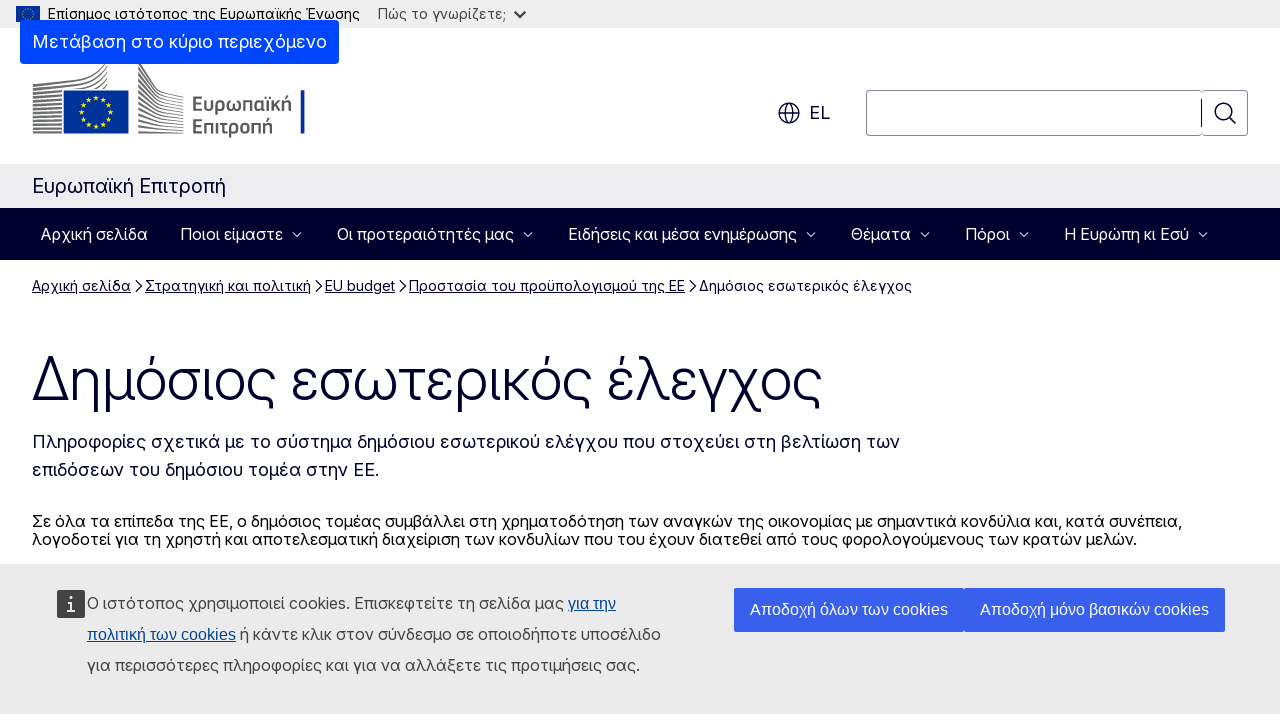

--- FILE ---
content_type: text/html; charset=UTF-8
request_url: https://commission.europa.eu/strategy-and-policy/eu-budget/protection-eu-budget/public-internal-control_el
body_size: 25052
content:
<!DOCTYPE html>
<html lang="el" dir="ltr" prefix="og: https://ogp.me/ns#">
  <head>
    <meta charset="utf-8" />
<meta name="description" content="Πληροφορίες σχετικά με το σύστημα για τη βελτίωση των επιδόσεων του δημόσιου τομέα στην ΕΕ." />
<meta name="keywords" content="δημοσιονομική πολιτική,επένδυση της ΕΕ" />
<link rel="canonical" href="https://commission.europa.eu/strategy-and-policy/eu-budget/protection-eu-budget/public-internal-control_el" />
<meta property="og:determiner" content="auto" />
<meta property="og:site_name" content="Ευρωπαϊκή Επιτροπή" />
<meta property="og:type" content="website" />
<meta property="og:url" content="https://commission.europa.eu/strategy-and-policy/eu-budget/protection-eu-budget/public-internal-control_el" />
<meta property="og:title" content="Δημόσιος εσωτερικός έλεγχος" />
<meta property="og:description" content="Πληροφορίες σχετικά με το σύστημα για τη βελτίωση των επιδόσεων του δημόσιου τομέα στην ΕΕ." />
<meta name="twitter:card" content="summary_large_image" />
<meta name="twitter:description" content="Πληροφορίες σχετικά με το σύστημα για τη βελτίωση των επιδόσεων του δημόσιου τομέα στην ΕΕ." />
<meta name="twitter:title" content="Δημόσιος εσωτερικός έλεγχος" />
<meta property="og:image" content="https://commission.europa.eu/profiles/contrib/ewcms/modules/ewcms_seo/assets/images/ec-socialmedia-fallback.png" />
<meta property="og:image:alt" content="Ευρωπαϊκή Επιτροπή" />
<meta name="twitter:image" content="https://commission.europa.eu/profiles/contrib/ewcms/modules/ewcms_seo/assets/images/ec-socialmedia-fallback.png" />
<meta name="twitter:image:alt" content="Ευρωπαϊκή Επιτροπή" />
<meta http-equiv="X-UA-Compatible" content="IE=edge,chrome=1" />
<meta name="Generator" content="Drupal 11 (https://www.drupal.org)" />
<meta name="MobileOptimized" content="width" />
<meta name="HandheldFriendly" content="true" />
<meta name="viewport" content="width=device-width, initial-scale=1.0" />
<script type="application/json">{"service":"preview","position":"before"}</script>
<script type="application/ld+json">{
    "@context": "https:\/\/schema.org",
    "@type": "BreadcrumbList",
    "itemListElement": [
        {
            "@type": "ListItem",
            "position": 1,
            "item": {
                "@id": "https:\/\/commission.europa.eu\/index_el",
                "name": "Αρχική σελίδα"
            }
        },
        {
            "@type": "ListItem",
            "position": 2,
            "item": {
                "@id": "https:\/\/commission.europa.eu\/strategy-and-policy_el",
                "name": "Στρατηγική και πολιτική"
            }
        },
        {
            "@type": "ListItem",
            "position": 3,
            "item": {
                "@id": "https:\/\/commission.europa.eu\/strategy-and-policy\/eu-budget_el",
                "name": "EU budget"
            }
        },
        {
            "@type": "ListItem",
            "position": 4,
            "item": {
                "@id": "https:\/\/commission.europa.eu\/strategy-and-policy\/eu-budget\/protection-eu-budget_el",
                "name": "Προστασία του προϋπολογισμού της ΕΕ"
            }
        },
        {
            "@type": "ListItem",
            "position": 5,
            "item": {
                "@id": "https:\/\/commission.europa.eu\/strategy-and-policy\/eu-budget\/protection-eu-budget\/public-internal-control_el",
                "name": "Δημόσιος εσωτερικός έλεγχος"
            }
        }
    ]
}</script>
<link rel="icon" href="/themes/contrib/oe_theme/images/favicons/ec/favicon.ico" type="image/vnd.microsoft.icon" />
<link rel="alternate" hreflang="bg" href="https://commission.europa.eu/strategy-and-policy/eu-budget/protection-eu-budget/public-internal-control_bg" />
<link rel="alternate" hreflang="es" href="https://commission.europa.eu/strategy-and-policy/eu-budget/protection-eu-budget/public-internal-control_es" />
<link rel="alternate" hreflang="cs" href="https://commission.europa.eu/strategy-and-policy/eu-budget/protection-eu-budget/public-internal-control_cs" />
<link rel="alternate" hreflang="da" href="https://commission.europa.eu/strategy-and-policy/eu-budget/protection-eu-budget/public-internal-control_da" />
<link rel="alternate" hreflang="de" href="https://commission.europa.eu/strategy-and-policy/eu-budget/protection-eu-budget/public-internal-control_de" />
<link rel="alternate" hreflang="et" href="https://commission.europa.eu/strategy-and-policy/eu-budget/protection-eu-budget/public-internal-control_et" />
<link rel="alternate" hreflang="el" href="https://commission.europa.eu/strategy-and-policy/eu-budget/protection-eu-budget/public-internal-control_el" />
<link rel="alternate" hreflang="en" href="https://commission.europa.eu/strategy-and-policy/eu-budget/protection-eu-budget/public-internal-control_en" />
<link rel="alternate" hreflang="fr" href="https://commission.europa.eu/strategy-and-policy/eu-budget/protection-eu-budget/public-internal-control_fr" />
<link rel="alternate" hreflang="ga" href="https://commission.europa.eu/strategy-and-policy/eu-budget/protection-eu-budget/public-internal-control_ga" />
<link rel="alternate" hreflang="it" href="https://commission.europa.eu/strategy-and-policy/eu-budget/protection-eu-budget/public-internal-control_it" />
<link rel="alternate" hreflang="lv" href="https://commission.europa.eu/strategy-and-policy/eu-budget/protection-eu-budget/public-internal-control_lv" />
<link rel="alternate" hreflang="lt" href="https://commission.europa.eu/strategy-and-policy/eu-budget/protection-eu-budget/public-internal-control_lt" />
<link rel="alternate" hreflang="hu" href="https://commission.europa.eu/strategy-and-policy/eu-budget/protection-eu-budget/public-internal-control_hu" />
<link rel="alternate" hreflang="mt" href="https://commission.europa.eu/strategy-and-policy/eu-budget/protection-eu-budget/public-internal-control_mt" />
<link rel="alternate" hreflang="nl" href="https://commission.europa.eu/strategy-and-policy/eu-budget/protection-eu-budget/public-internal-control_nl" />
<link rel="alternate" hreflang="pl" href="https://commission.europa.eu/strategy-and-policy/eu-budget/protection-eu-budget/public-internal-control_pl" />
<link rel="alternate" hreflang="pt-pt" href="https://commission.europa.eu/strategy-and-policy/eu-budget/protection-eu-budget/public-internal-control_pt" />
<link rel="alternate" hreflang="ro" href="https://commission.europa.eu/strategy-and-policy/eu-budget/protection-eu-budget/public-internal-control_ro" />
<link rel="alternate" hreflang="sk" href="https://commission.europa.eu/strategy-and-policy/eu-budget/protection-eu-budget/public-internal-control_sk" />
<link rel="alternate" hreflang="sl" href="https://commission.europa.eu/strategy-and-policy/eu-budget/protection-eu-budget/public-internal-control_sl" />
<link rel="alternate" hreflang="fi" href="https://commission.europa.eu/strategy-and-policy/eu-budget/protection-eu-budget/public-internal-control_fi" />
<link rel="alternate" hreflang="sv" href="https://commission.europa.eu/strategy-and-policy/eu-budget/protection-eu-budget/public-internal-control_sv" />
<link rel="icon" href="/themes/contrib/oe_theme/images/favicons/ec/favicon.svg" type="image/svg+xml" />
<link rel="apple-touch-icon" href="/themes/contrib/oe_theme/images/favicons/ec/favicon.png" />

    <title>Δημόσιος εσωτερικός έλεγχος - Ευρωπαϊκή Επιτροπή</title>
    <link rel="stylesheet" media="all" href="/sites/default/files/css/css_nWPISGkoRAEf8zRWjqvHNEWKitXHtCOHHO2h1iOjo5A.css?delta=0&amp;language=el&amp;theme=ewcms_theme&amp;include=eJxFyUEKwCAMBMAPiT5Joi5VUBOSePD3PZVeZxjZOxZS5SW8sT3PUZT0ZtTA34qO7UFI6VGSbqnpEZrxl3i2nDKHdbRg1xwrFTK8Xp8mYQ" />
<link rel="stylesheet" media="all" href="/sites/default/files/css/css_XeitEdtze91qGedlp4i2aaFXUNO2gb7mY53X1GyNmx8.css?delta=1&amp;language=el&amp;theme=ewcms_theme&amp;include=eJxFyUEKwCAMBMAPiT5Joi5VUBOSePD3PZVeZxjZOxZS5SW8sT3PUZT0ZtTA34qO7UFI6VGSbqnpEZrxl3i2nDKHdbRg1xwrFTK8Xp8mYQ" />
<link rel="stylesheet" media="print" href="/sites/default/files/css/css_QvEcQJHr0_XLRVyk31MnyJg8T0hwhoT3zv2kar1ChmE.css?delta=2&amp;language=el&amp;theme=ewcms_theme&amp;include=eJxFyUEKwCAMBMAPiT5Joi5VUBOSePD3PZVeZxjZOxZS5SW8sT3PUZT0ZtTA34qO7UFI6VGSbqnpEZrxl3i2nDKHdbRg1xwrFTK8Xp8mYQ" />
<link rel="stylesheet" media="all" href="/sites/default/files/css/css_lYlIGj5Tf58CnfOmuwsFl1B2Qi-Y-IQdQZA2rZHHbY8.css?delta=3&amp;language=el&amp;theme=ewcms_theme&amp;include=eJxFyUEKwCAMBMAPiT5Joi5VUBOSePD3PZVeZxjZOxZS5SW8sT3PUZT0ZtTA34qO7UFI6VGSbqnpEZrxl3i2nDKHdbRg1xwrFTK8Xp8mYQ" />
<link rel="stylesheet" media="print" href="/sites/default/files/css/css_S6Svl8imhGmnHfYpzOjdA1iyLiV25NfZDS9KxN8hhSE.css?delta=4&amp;language=el&amp;theme=ewcms_theme&amp;include=eJxFyUEKwCAMBMAPiT5Joi5VUBOSePD3PZVeZxjZOxZS5SW8sT3PUZT0ZtTA34qO7UFI6VGSbqnpEZrxl3i2nDKHdbRg1xwrFTK8Xp8mYQ" />
<link rel="stylesheet" media="all" href="/sites/default/files/css/css_UcFwLDXUyjrQfVr1LGWY9-XYYM8HZLiplPMObaNSO6w.css?delta=5&amp;language=el&amp;theme=ewcms_theme&amp;include=eJxFyUEKwCAMBMAPiT5Joi5VUBOSePD3PZVeZxjZOxZS5SW8sT3PUZT0ZtTA34qO7UFI6VGSbqnpEZrxl3i2nDKHdbRg1xwrFTK8Xp8mYQ" />
<link rel="stylesheet" media="print" href="/sites/default/files/css/css_IdOhctAxM65SnIDwbYGlXbBMQHU5bAuNBThaVTa0vJw.css?delta=6&amp;language=el&amp;theme=ewcms_theme&amp;include=eJxFyUEKwCAMBMAPiT5Joi5VUBOSePD3PZVeZxjZOxZS5SW8sT3PUZT0ZtTA34qO7UFI6VGSbqnpEZrxl3i2nDKHdbRg1xwrFTK8Xp8mYQ" />

    
  </head>
  <body class="language-el ecl-typography path-node page-node-type-landing-page">
          <a
  href="#main-content"
  class="ecl-link ecl-link--primary ecl-skip-link"
   id="skip-id"
>Μετάβαση στο κύριο περιεχόμενο</a>

        <div id="cck_here"></div>    <script type="application/json">{"utility":"globan","theme":"light","logo":true,"link":true,"mode":false}</script>

      <div class="dialog-off-canvas-main-canvas" data-off-canvas-main-canvas>
          <header
  class="ecl-site-header ecl-site-header-with-logo-l ecl-site-header--has-menu"
  data-ecl-auto-init="SiteHeader"
>
  
      <div class="ecl-site-header__inner">
      <div class="ecl-site-header__background">
        <div class="ecl-site-header__header">
          <div class="ecl-site-header__container ecl-container">
            <div class="ecl-site-header__top" data-ecl-site-header-top>
                    <a
    class="ecl-link ecl-link--standalone ecl-site-header__logo-link"
    href="https://commission.europa.eu/index_el"
    aria-label="Αρχική σελίδα - Ευρωπαϊκή Επιτροπή"
    data-aria-label-en="Home - European Commission"
  >
                                <picture
  class="ecl-picture ecl-site-header__picture"
   title="&#x0395;&#x03C5;&#x03C1;&#x03C9;&#x03C0;&#x03B1;&#x03CA;&#x03BA;&#x03AE;&#x20;&#x0395;&#x03C0;&#x03B9;&#x03C4;&#x03C1;&#x03BF;&#x03C0;&#x03AE;"
><source 
                  srcset="/themes/contrib/oe_theme/dist/ec/images/logo/positive/logo-ec--el.svg"
                          media="(min-width: 996px)"
                      ><img 
          class="ecl-site-header__logo-image ecl-site-header__logo-image--l"
              src="/themes/contrib/oe_theme/dist/ec/images/logo/logo-ec--mute.svg"
              alt="Λογότυπος της Ευρωπαϊκής Επιτροπής"
          ></picture>  </a>


              <div class="ecl-site-header__action">
                  <div class="ecl-site-header__language"><a
    class="ecl-button ecl-button--tertiary ecl-button--neutral ecl-site-header__language-selector"
    href="https://commission.europa.eu/strategy-and-policy/eu-budget/protection-eu-budget/public-internal-control_el"
    data-ecl-language-selector
    role="button"
    aria-label="Change language, current language is ελληνικά - el"
      aria-controls="language-list-overlay"
    ><span class="ecl-site-header__language-icon"><span 
  class="wt-icon--global ecl-icon ecl-icon--m ecl-site-header__icon ecl-icon--global"
  aria-hidden="false"
   title="el" role="img"></span></span>el</a><div class="ecl-site-header__language-container" id="language-list-overlay" hidden data-ecl-language-list-overlay aria-labelledby="ecl-site-header__language-title" role="dialog"><div class="ecl-site-header__language-header"><div
        class="ecl-site-header__language-title"
        id="ecl-site-header__language-title"
      >Select your language</div><button
  class="ecl-button ecl-button--tertiary ecl-button--neutral ecl-site-header__language-close ecl-button--icon-only"
  type="submit"
   data-ecl-language-list-close
><span class="ecl-button__container"><span class="ecl-button__label" data-ecl-label="true">Κλείσιμο</span><span 
  class="wt-icon--close ecl-icon ecl-icon--m ecl-button__icon ecl-icon--close"
  aria-hidden="true"
   data-ecl-icon></span></span></button></div><div
      class="ecl-site-header__language-content"
      data-ecl-language-list-content
    ><div class="ecl-site-header__language-category" data-ecl-language-list-eu><ul class="ecl-site-header__language-list" translate="no"><li class="ecl-site-header__language-item"><a
  href="https://commission.europa.eu/strategy-and-policy/eu-budget/protection-eu-budget/public-internal-control_bg"
  class="ecl-link ecl-link--standalone ecl-link--no-visited ecl-site-header__language-link"
   hreflang="bg"
><span class="ecl-site-header__language-link-code">bg</span><span class="ecl-site-header__language-link-label" lang="bg">български</span></a></li><li class="ecl-site-header__language-item"><a
  href="https://commission.europa.eu/strategy-and-policy/eu-budget/protection-eu-budget/public-internal-control_es"
  class="ecl-link ecl-link--standalone ecl-link--no-visited ecl-site-header__language-link"
   hreflang="es"
><span class="ecl-site-header__language-link-code">es</span><span class="ecl-site-header__language-link-label" lang="es">español</span></a></li><li class="ecl-site-header__language-item"><a
  href="https://commission.europa.eu/strategy-and-policy/eu-budget/protection-eu-budget/public-internal-control_cs"
  class="ecl-link ecl-link--standalone ecl-link--no-visited ecl-site-header__language-link"
   hreflang="cs"
><span class="ecl-site-header__language-link-code">cs</span><span class="ecl-site-header__language-link-label" lang="cs">čeština</span></a></li><li class="ecl-site-header__language-item"><a
  href="https://commission.europa.eu/strategy-and-policy/eu-budget/protection-eu-budget/public-internal-control_da"
  class="ecl-link ecl-link--standalone ecl-link--no-visited ecl-site-header__language-link"
   hreflang="da"
><span class="ecl-site-header__language-link-code">da</span><span class="ecl-site-header__language-link-label" lang="da">dansk</span></a></li><li class="ecl-site-header__language-item"><a
  href="https://commission.europa.eu/strategy-and-policy/eu-budget/protection-eu-budget/public-internal-control_de"
  class="ecl-link ecl-link--standalone ecl-link--no-visited ecl-site-header__language-link"
   hreflang="de"
><span class="ecl-site-header__language-link-code">de</span><span class="ecl-site-header__language-link-label" lang="de">Deutsch</span></a></li><li class="ecl-site-header__language-item"><a
  href="https://commission.europa.eu/strategy-and-policy/eu-budget/protection-eu-budget/public-internal-control_et"
  class="ecl-link ecl-link--standalone ecl-link--no-visited ecl-site-header__language-link"
   hreflang="et"
><span class="ecl-site-header__language-link-code">et</span><span class="ecl-site-header__language-link-label" lang="et">eesti</span></a></li><li class="ecl-site-header__language-item"><a
  href="https://commission.europa.eu/strategy-and-policy/eu-budget/protection-eu-budget/public-internal-control_el"
  class="ecl-link ecl-link--standalone ecl-link--no-visited ecl-site-header__language-link ecl-site-header__language-link--active"
   hreflang="el"
><span class="ecl-site-header__language-link-code">el</span><span class="ecl-site-header__language-link-label" lang="el">ελληνικά</span></a></li><li class="ecl-site-header__language-item"><a
  href="https://commission.europa.eu/strategy-and-policy/eu-budget/protection-eu-budget/public-internal-control_en"
  class="ecl-link ecl-link--standalone ecl-link--no-visited ecl-site-header__language-link"
   hreflang="en"
><span class="ecl-site-header__language-link-code">en</span><span class="ecl-site-header__language-link-label" lang="en">English</span></a></li><li class="ecl-site-header__language-item"><a
  href="https://commission.europa.eu/strategy-and-policy/eu-budget/protection-eu-budget/public-internal-control_fr"
  class="ecl-link ecl-link--standalone ecl-link--no-visited ecl-site-header__language-link"
   hreflang="fr"
><span class="ecl-site-header__language-link-code">fr</span><span class="ecl-site-header__language-link-label" lang="fr">français</span></a></li><li class="ecl-site-header__language-item"><a
  href="https://commission.europa.eu/strategy-and-policy/eu-budget/protection-eu-budget/public-internal-control_ga"
  class="ecl-link ecl-link--standalone ecl-link--no-visited ecl-site-header__language-link"
   hreflang="ga"
><span class="ecl-site-header__language-link-code">ga</span><span class="ecl-site-header__language-link-label" lang="ga">Gaeilge</span></a></li><li class="ecl-site-header__language-item"><a
  href="https://commission.europa.eu/strategy-and-policy/eu-budget/protection-eu-budget/public-internal-control_hr"
  class="ecl-link ecl-link--standalone ecl-link--no-visited ecl-site-header__language-link"
   hreflang="hr"
><span class="ecl-site-header__language-link-code">hr</span><span class="ecl-site-header__language-link-label" lang="hr">hrvatski</span></a></li><li class="ecl-site-header__language-item"><a
  href="https://commission.europa.eu/strategy-and-policy/eu-budget/protection-eu-budget/public-internal-control_it"
  class="ecl-link ecl-link--standalone ecl-link--no-visited ecl-site-header__language-link"
   hreflang="it"
><span class="ecl-site-header__language-link-code">it</span><span class="ecl-site-header__language-link-label" lang="it">italiano</span></a></li><li class="ecl-site-header__language-item"><a
  href="https://commission.europa.eu/strategy-and-policy/eu-budget/protection-eu-budget/public-internal-control_lv"
  class="ecl-link ecl-link--standalone ecl-link--no-visited ecl-site-header__language-link"
   hreflang="lv"
><span class="ecl-site-header__language-link-code">lv</span><span class="ecl-site-header__language-link-label" lang="lv">latviešu</span></a></li><li class="ecl-site-header__language-item"><a
  href="https://commission.europa.eu/strategy-and-policy/eu-budget/protection-eu-budget/public-internal-control_lt"
  class="ecl-link ecl-link--standalone ecl-link--no-visited ecl-site-header__language-link"
   hreflang="lt"
><span class="ecl-site-header__language-link-code">lt</span><span class="ecl-site-header__language-link-label" lang="lt">lietuvių</span></a></li><li class="ecl-site-header__language-item"><a
  href="https://commission.europa.eu/strategy-and-policy/eu-budget/protection-eu-budget/public-internal-control_hu"
  class="ecl-link ecl-link--standalone ecl-link--no-visited ecl-site-header__language-link"
   hreflang="hu"
><span class="ecl-site-header__language-link-code">hu</span><span class="ecl-site-header__language-link-label" lang="hu">magyar</span></a></li><li class="ecl-site-header__language-item"><a
  href="https://commission.europa.eu/strategy-and-policy/eu-budget/protection-eu-budget/public-internal-control_mt"
  class="ecl-link ecl-link--standalone ecl-link--no-visited ecl-site-header__language-link"
   hreflang="mt"
><span class="ecl-site-header__language-link-code">mt</span><span class="ecl-site-header__language-link-label" lang="mt">Malti</span></a></li><li class="ecl-site-header__language-item"><a
  href="https://commission.europa.eu/strategy-and-policy/eu-budget/protection-eu-budget/public-internal-control_nl"
  class="ecl-link ecl-link--standalone ecl-link--no-visited ecl-site-header__language-link"
   hreflang="nl"
><span class="ecl-site-header__language-link-code">nl</span><span class="ecl-site-header__language-link-label" lang="nl">Nederlands</span></a></li><li class="ecl-site-header__language-item"><a
  href="https://commission.europa.eu/strategy-and-policy/eu-budget/protection-eu-budget/public-internal-control_pl"
  class="ecl-link ecl-link--standalone ecl-link--no-visited ecl-site-header__language-link"
   hreflang="pl"
><span class="ecl-site-header__language-link-code">pl</span><span class="ecl-site-header__language-link-label" lang="pl">polski</span></a></li><li class="ecl-site-header__language-item"><a
  href="https://commission.europa.eu/strategy-and-policy/eu-budget/protection-eu-budget/public-internal-control_pt"
  class="ecl-link ecl-link--standalone ecl-link--no-visited ecl-site-header__language-link"
   hreflang="pt"
><span class="ecl-site-header__language-link-code">pt</span><span class="ecl-site-header__language-link-label" lang="pt">português</span></a></li><li class="ecl-site-header__language-item"><a
  href="https://commission.europa.eu/strategy-and-policy/eu-budget/protection-eu-budget/public-internal-control_ro"
  class="ecl-link ecl-link--standalone ecl-link--no-visited ecl-site-header__language-link"
   hreflang="ro"
><span class="ecl-site-header__language-link-code">ro</span><span class="ecl-site-header__language-link-label" lang="ro">română</span></a></li><li class="ecl-site-header__language-item"><a
  href="https://commission.europa.eu/strategy-and-policy/eu-budget/protection-eu-budget/public-internal-control_sk"
  class="ecl-link ecl-link--standalone ecl-link--no-visited ecl-site-header__language-link"
   hreflang="sk"
><span class="ecl-site-header__language-link-code">sk</span><span class="ecl-site-header__language-link-label" lang="sk">slovenčina</span></a></li><li class="ecl-site-header__language-item"><a
  href="https://commission.europa.eu/strategy-and-policy/eu-budget/protection-eu-budget/public-internal-control_sl"
  class="ecl-link ecl-link--standalone ecl-link--no-visited ecl-site-header__language-link"
   hreflang="sl"
><span class="ecl-site-header__language-link-code">sl</span><span class="ecl-site-header__language-link-label" lang="sl">slovenščina</span></a></li><li class="ecl-site-header__language-item"><a
  href="https://commission.europa.eu/strategy-and-policy/eu-budget/protection-eu-budget/public-internal-control_fi"
  class="ecl-link ecl-link--standalone ecl-link--no-visited ecl-site-header__language-link"
   hreflang="fi"
><span class="ecl-site-header__language-link-code">fi</span><span class="ecl-site-header__language-link-label" lang="fi">suomi</span></a></li><li class="ecl-site-header__language-item"><a
  href="https://commission.europa.eu/strategy-and-policy/eu-budget/protection-eu-budget/public-internal-control_sv"
  class="ecl-link ecl-link--standalone ecl-link--no-visited ecl-site-header__language-link"
   hreflang="sv"
><span class="ecl-site-header__language-link-code">sv</span><span class="ecl-site-header__language-link-label" lang="sv">svenska</span></a></li></ul></div></div></div></div>
<div class="ecl-site-header__search-container" role="search">
  <a
    class="ecl-button ecl-button--tertiary ecl-site-header__search-toggle"
    href=""
    data-ecl-search-toggle="true"
    aria-controls=""
    aria-expanded="false"
  ><span 
  class="wt-icon--search ecl-icon ecl-icon--s ecl-site-header__icon ecl-icon--search"
  aria-hidden="true"
   role="img"></span></a>
  <script type="application/json">{"service":"search","version":"2.0","form":".ecl-search-form","filters":{"scope":{"sites":[{"selected":false,"name":"\u0395\u03c5\u03c1\u03c9\u03c0\u03b1\u03ca\u03ba\u03ae \u0395\u03c0\u03b9\u03c4\u03c1\u03bf\u03c0\u03ae","id":["comm-ewcms-commission"]}]}}}</script>
<form
  class="ecl-search-form ecl-site-header__search"
  role="search"
   class="oe-search-search-form" data-drupal-selector="oe-search-search-form" action="/strategy-and-policy/eu-budget/protection-eu-budget/public-internal-control_el" method="post" id="oe-search-search-form" accept-charset="UTF-8" data-ecl-search-form
><div class="ecl-form-group"><label
                  for="edit-keys"
            id="edit-keys-label"
          class="ecl-form-label ecl-search-form__label"
    >Αναζήτηση</label><input
      id="edit-keys"
      class="ecl-text-input ecl-text-input--m ecl-search-form__text-input form-search ecl-search-form__text-input"
      name="keys"
        type="search"
            
  ></div><button
  class="ecl-button ecl-button--tertiary ecl-search-form__button ecl-search-form__button ecl-button--icon-only"
  type="submit"
  
><span class="ecl-button__container"><span 
  class="wt-icon--search ecl-icon ecl-icon--m ecl-button__icon ecl-icon--search"
  aria-hidden="true"
   data-ecl-icon></span><span class="ecl-button__label" data-ecl-label="true">Αναζήτηση</span></span></button><input autocomplete="off" data-drupal-selector="form-ylqc3wcb9vrczutw01ptjqixcbaknz6mldqjzo4cnvq" type="hidden" name="form_build_id" value="form-YlQC3wCb9vrczUtw01ptJqIxcbaKNz6MLdqJzO4cnVQ" /><input data-drupal-selector="edit-oe-search-search-form" type="hidden" name="form_id" value="oe_search_search_form" /></form>
  
</div>


              </div>
            </div>
          </div>
        </div>
      </div>
    </div>
          <div class="ecl-site-header__banner ecl-site-header__site-name--mobile-only">
        <div class="ecl-container">
                    <div class="ecl-site-header__site-name">Ευρωπαϊκή Επιτροπή</div>
        </div>
    </div>
        <div id="block-ewcms-theme-megamenu">
  
    
      

      
      
      
                  
                                                                                              
              
                                                                                                    
                              
                                                                                                    
                              
                                                                                                    
                              
            
                      
                          
        
                                                                                              
              
            
                              
            
                              
            
                              
            
                              
            
                              
            
                              
            
                      
                          
        
      
              
            
                              
            
                              
            
                              
            
                      
                          
        
      
              
                                                                                                                          
                              
                                                                                                                                                                                            
                              
                                                                                                                          
                                                                                                                                                        
                                                                                                    
                              
                                                                                                    
                              
                                                                                                                                                                                            
                              
                                                                                                                                                                                            
                                                                                                                                                        
                                                                                                                                                                                            
                              
                                                                                                                                                                      
                                                                                                                                                
                          
        
      
              
            
                              
                                                                                                                                                
                              
            
                              
            
                              
            
                              
            
                              
            
                      
                          
        
                                                                                              
              
                                                                                                    
                              
            
                              
            
                              
            
                              
                                                        
                              
            
                      
                          
        
      <nav
  class="ecl-mega-menu"
  data-ecl-mega-menu
  data-ecl-auto-init="MegaMenu"data-ecl-mega-menu-label-open="Menu"data-ecl-mega-menu-label-close="Κλείσιμο"role="navigation"
  id=ecl-mega-menu-2000359384 aria-label="&#x03A0;&#x03BB;&#x03BF;&#x03AE;&#x03B3;&#x03B7;&#x03C3;&#x03B7;&#x20;&#x03C3;&#x03C4;&#x03BF;&#x03BD;&#x20;&#x03B9;&#x03C3;&#x03C4;&#x03CC;&#x03C4;&#x03BF;&#x03C0;&#x03BF;"><div class="ecl-mega-menu__overlay">&nbsp;</div><div class="ecl-container ecl-mega-menu__container"><button
  class="ecl-button ecl-button--tertiary ecl-button--neutral ecl-mega-menu__open ecl-button--icon-only"
  type="button"
   data-ecl-mega-menu-open aria-expanded="false"
><span class="ecl-button__container"><span 
  class="wt-icon--hamburger ecl-icon ecl-icon--m ecl-button__icon ecl-icon--hamburger"
  aria-hidden="true"
   data-ecl-icon></span><span 
  class="wt-icon--close ecl-icon ecl-icon--m ecl-button__icon ecl-icon--close"
  aria-hidden="true"
   data-ecl-icon></span><span class="ecl-button__label" data-ecl-label="true">Menu</span></span></button><section class="ecl-mega-menu__inner" data-ecl-mega-menu-inner><header class="ecl-mega-menu__inner-header"><button
  class="ecl-button ecl-button--tertiary ecl-mega-menu__back"
  type="submit"
   data-ecl-mega-menu-back
><span class="ecl-button__container"><span 
  class="wt-icon--corner-arrow ecl-icon ecl-icon--xs ecl-icon--rotate-270 ecl-button__icon ecl-icon--corner-arrow"
  aria-hidden="true"
   data-ecl-icon></span><span class="ecl-button__label" data-ecl-label="true">Back</span></span></button></header><ul class="ecl-mega-menu__list"><li class="ecl-mega-menu__item" data-ecl-mega-menu-item id="ecl-mega-menu-item-ecl-mega-menu-2000359384-0"><a
  href="/index_el"
  class="ecl-link ecl-link--standalone ecl-mega-menu__link"
   data-untranslated-label="Home" data-ecl-mega-menu-link id="ecl-mega-menu-item-ecl-mega-menu-2000359384-0-link"
>Αρχική σελίδα</a></li><li class="ecl-mega-menu__item ecl-mega-menu__item--has-children" data-ecl-mega-menu-item data-ecl-has-children aria-haspopup="true" id="ecl-mega-menu-item-ecl-mega-menu-2000359384-1"><button
  class="ecl-button ecl-button--primary ecl-mega-menu__link"
  type="button"
   data-ecl-mega-menu-link id="ecl-mega-menu-item-ecl-mega-menu-2000359384-1-link" aria-expanded="false"
><span class="ecl-button__container"><span class="ecl-button__label" data-ecl-label="true">Ποιοι είμαστε</span><span 
  class="wt-icon--corner-arrow ecl-icon ecl-icon--2xs ecl-icon--rotate-90 ecl-button__icon ecl-icon--corner-arrow"
  aria-hidden="true"
   data-ecl-icon></span><span 
  class="wt-icon--arrow-left ecl-icon ecl-icon--s ecl-icon--flip-horizontal ecl-button__icon ecl-icon--arrow-left"
  aria-hidden="true"
   data-ecl-icon></span></span></button><div class="ecl-mega-menu__wrapper"><div class="ecl-container"><div
      class="ecl-mega-menu__info ecl-mega-menu__info--has-link"
      data-ecl-mega-menu-mega
    ><span
        class="ecl-mega-menu__info-title"
        id="ecl-mega-menu-item-ecl-mega-menu-2000359384-1-info-title"
        >Ποιοι είμαστε</span><div class="ecl-mega-menu__info-scrollable"><div class="ecl-mega-menu__info-content">Μάθετε περισσότερα για τον ρόλο της Ευρωπαϊκής Επιτροπής, την ηγεσία και τις εσωτερικές πολιτικές της.</div></div></div><div
      class="ecl-mega-menu__mega ecl-mega-menu__mega--has-featured"
      data-ecl-mega-menu-mega
    ><ul
        class="ecl-mega-menu__sublist"><li
          class="ecl-mega-menu__subitem"
           data-ecl-mega-menu-subitem
        ><button
  class="ecl-button ecl-button--primary ecl-mega-menu__sublink"
  type="button"
   data-untranslated-label="Organisation" data-section-number="2" data-ecl-mega-menu-sublink aria-expanded="false" id="ecl-mega-menu-sublink-1098915206"
><span class="ecl-button__container"><span class="ecl-button__label" data-ecl-label="true">Οργάνωση</span><span 
  class="wt-icon--corner-arrow ecl-icon ecl-icon--2xs ecl-icon--rotate-90 ecl-button__icon ecl-icon--corner-arrow"
  aria-hidden="true"
   data-ecl-icon></span></span></button><div
      class="ecl-mega-menu__mega ecl-mega-menu__mega--level-2"
      data-ecl-mega-menu-mega
    ><ul
        class="ecl-mega-menu__sublist"><li
          class="ecl-mega-menu__subitem"
           data-ecl-mega-menu-subitem
        ><a
  href="https://commission.europa.eu/about-european-commission/organisation-european-commission/president_en"
  class="ecl-link ecl-link--standalone ecl-mega-menu__sublink"
   data-untranslated-label="President" data-section-number="2" data-ecl-mega-menu-sublink
>Η πρόεδρος</a></li><li
          class="ecl-mega-menu__subitem"
           data-ecl-mega-menu-subitem
        ><a
  href="https://commission.europa.eu/about-european-commission/organisation-european-commission/college-commissioners_en"
  class="ecl-link ecl-link--standalone ecl-mega-menu__sublink"
   data-untranslated-label="Commissioners" data-section-number="2" data-ecl-mega-menu-sublink
>Οι επίτροποι</a></li><li
          class="ecl-mega-menu__subitem"
           data-ecl-mega-menu-subitem
        ><a
  href="/about/departments-and-executive-agencies_el"
  class="ecl-link ecl-link--standalone ecl-mega-menu__sublink"
   data-untranslated-label="Departments&#x20;and&#x20;executive&#x20;agencies" data-section-number="2" data-ecl-mega-menu-sublink
>Υπηρεσίες και εκτελεστικοί οργανισμοί</a></li><li
          class="ecl-mega-menu__subitem"
           data-ecl-mega-menu-subitem
        ><a
  href="/about/organisation/commission-staff_el"
  class="ecl-link ecl-link--standalone ecl-mega-menu__sublink ecl-mega-menu__sublink--last"
   data-untranslated-label="Staff" data-section-number="2" data-ecl-mega-menu-sublink
>Προσωπικό</a></li><li class="ecl-mega-menu__spacer" data-ecl-mega-menu-subitem>&nbsp;</li><li class="ecl-mega-menu__subitem ecl-mega-menu__see-all" data-ecl-mega-menu-subitem><a
  href="/about/organisation_el"
  class="ecl-link ecl-link--standalone ecl-link--icon"
   aria-describedby="ecl-mega-menu-sublink-1098915206" data-is-see-all data-untranslated-label="See&#x20;all" data-untranslated-section-label="Organisation" data-section-number="3"
><span 
      class="ecl-link__label">Δείτε τα όλα</span><span 
  class="wt-icon--arrow-left ecl-icon ecl-icon--xs ecl-icon--rotate-180 ecl-link__icon ecl-icon--arrow-left"
  aria-hidden="true"
  ></span></a></li></ul></li></li><li
          class="ecl-mega-menu__subitem"
           data-ecl-mega-menu-subitem
        ><button
  class="ecl-button ecl-button--primary ecl-mega-menu__sublink"
  type="button"
   data-untranslated-label="Role" data-section-number="2" data-ecl-mega-menu-sublink aria-expanded="false" id="ecl-mega-menu-sublink-1630620104"
><span class="ecl-button__container"><span class="ecl-button__label" data-ecl-label="true">Ρόλος</span><span 
  class="wt-icon--corner-arrow ecl-icon ecl-icon--2xs ecl-icon--rotate-90 ecl-button__icon ecl-icon--corner-arrow"
  aria-hidden="true"
   data-ecl-icon></span></span></button><div
      class="ecl-mega-menu__mega ecl-mega-menu__mega--level-2"
      data-ecl-mega-menu-mega
    ><ul
        class="ecl-mega-menu__sublist"><li
          class="ecl-mega-menu__subitem"
           data-ecl-mega-menu-subitem
        ><a
  href="https://commission.europa.eu/strategy-and-policy_en"
  class="ecl-link ecl-link--standalone ecl-mega-menu__sublink"
   data-untranslated-label="In&#x20;strategy&#x20;and&#x20;policy" data-section-number="2" data-ecl-mega-menu-sublink
>Σε επίπεδο στρατηγικής και πολιτικής</a></li><li
          class="ecl-mega-menu__subitem"
           data-ecl-mega-menu-subitem
        ><a
  href="/about/role/law_el"
  class="ecl-link ecl-link--standalone ecl-mega-menu__sublink"
   data-untranslated-label="In&#x20;law" data-section-number="2" data-ecl-mega-menu-sublink
>Νομοθεσία</a></li><li
          class="ecl-mega-menu__subitem"
           data-ecl-mega-menu-subitem
        ><a
  href="/about/role/budget-and-funding_el"
  class="ecl-link ecl-link--standalone ecl-mega-menu__sublink"
   data-untranslated-label="In&#x20;budget&#x20;and&#x20;funding" data-section-number="2" data-ecl-mega-menu-sublink
>Προϋπολογισμός και χρηματοδότηση</a></li><li
          class="ecl-mega-menu__subitem"
           data-ecl-mega-menu-subitem
        ><a
  href="/about/role/international-relations_el"
  class="ecl-link ecl-link--standalone ecl-mega-menu__sublink ecl-mega-menu__sublink--last"
   data-untranslated-label="In&#x20;international&#x20;relations" data-section-number="2" data-ecl-mega-menu-sublink
>Διεθνείς σχέσεις</a></li><li class="ecl-mega-menu__spacer" data-ecl-mega-menu-subitem>&nbsp;</li><li class="ecl-mega-menu__subitem ecl-mega-menu__see-all" data-ecl-mega-menu-subitem><a
  href="/about/role_el"
  class="ecl-link ecl-link--standalone ecl-link--icon"
   aria-describedby="ecl-mega-menu-sublink-1630620104" data-is-see-all data-untranslated-label="See&#x20;all" data-untranslated-section-label="Role" data-section-number="3"
><span 
      class="ecl-link__label">Δείτε τα όλα</span><span 
  class="wt-icon--arrow-left ecl-icon ecl-icon--xs ecl-icon--rotate-180 ecl-link__icon ecl-icon--arrow-left"
  aria-hidden="true"
  ></span></a></li></ul></li></li><li
          class="ecl-mega-menu__subitem"
           data-ecl-mega-menu-subitem
        ><button
  class="ecl-button ecl-button--primary ecl-mega-menu__sublink"
  type="button"
   data-untranslated-label="Service&#x20;standards&#x20;and&#x20;principles" data-section-number="2" data-ecl-mega-menu-sublink aria-expanded="false" id="ecl-mega-menu-sublink-1778477961"
><span class="ecl-button__container"><span class="ecl-button__label" data-ecl-label="true">Πρότυπα και αρχές</span><span 
  class="wt-icon--corner-arrow ecl-icon ecl-icon--2xs ecl-icon--rotate-90 ecl-button__icon ecl-icon--corner-arrow"
  aria-hidden="true"
   data-ecl-icon></span></span></button><div
      class="ecl-mega-menu__mega ecl-mega-menu__mega--level-2"
      data-ecl-mega-menu-mega
    ><ul
        class="ecl-mega-menu__sublist"><li
          class="ecl-mega-menu__subitem"
           data-ecl-mega-menu-subitem
        ><a
  href="/about/service-standards-and-principles/transparency_el"
  class="ecl-link ecl-link--standalone ecl-mega-menu__sublink"
   data-untranslated-label="Transparency" data-section-number="2" data-ecl-mega-menu-sublink
>Διαφάνεια</a></li><li
          class="ecl-mega-menu__subitem"
           data-ecl-mega-menu-subitem
        ><a
  href="/about/service-standards-and-principles/ethics-and-good-administration_el"
  class="ecl-link ecl-link--standalone ecl-mega-menu__sublink"
   data-untranslated-label="Ethics&#x20;and&#x20;Good&#x20;Administration" data-section-number="2" data-ecl-mega-menu-sublink
>Κώδικες δεοντολογίας</a></li><li
          class="ecl-mega-menu__subitem"
           data-ecl-mega-menu-subitem
        ><a
  href="/about/service-standards-and-principles/modernising-european-commission_el"
  class="ecl-link ecl-link--standalone ecl-mega-menu__sublink"
   data-untranslated-label="Modernising&#x20;the&#x20;European&#x20;Commission" data-section-number="2" data-ecl-mega-menu-sublink
>Εκσυγχρονισμός της Ευρωπαϊκής Επιτροπής</a></li><li
          class="ecl-mega-menu__subitem"
           data-ecl-mega-menu-subitem
        ><a
  href="/about/service-standards-and-principles/commissions-use-languages_el"
  class="ecl-link ecl-link--standalone ecl-mega-menu__sublink ecl-mega-menu__sublink--last"
   data-untranslated-label="The&#x20;Commission&#x2019;s&#x20;use&#x20;of&#x20;languages" data-section-number="2" data-ecl-mega-menu-sublink
>Η χρήση των γλωσσών στην Επιτροπή</a></li><li class="ecl-mega-menu__spacer" data-ecl-mega-menu-subitem>&nbsp;</li><li class="ecl-mega-menu__subitem ecl-mega-menu__see-all" data-ecl-mega-menu-subitem><a
  href="/about/service-standards-and-principles_el"
  class="ecl-link ecl-link--standalone ecl-link--icon"
   aria-describedby="ecl-mega-menu-sublink-1778477961" data-is-see-all data-untranslated-label="See&#x20;all" data-untranslated-section-label="Service&#x20;standards&#x20;and&#x20;principles" data-section-number="3"
><span 
      class="ecl-link__label">Δείτε τα όλα</span><span 
  class="wt-icon--arrow-left ecl-icon ecl-icon--xs ecl-icon--rotate-180 ecl-link__icon ecl-icon--arrow-left"
  aria-hidden="true"
  ></span></a></li></ul></li></li><li
          class="ecl-mega-menu__subitem"
           data-ecl-mega-menu-subitem
        ><a
  href="/about/contact_el"
  class="ecl-link ecl-link--standalone ecl-mega-menu__sublink ecl-mega-menu__sublink--last"
   data-untranslated-label="Contact" data-section-number="2" data-ecl-mega-menu-sublink
>Επικοινωνία</a></li><li class="ecl-mega-menu__spacer" data-ecl-mega-menu-subitem>&nbsp;</li><li class="ecl-mega-menu__subitem ecl-mega-menu__see-all" data-ecl-mega-menu-subitem><a
  href="/about_el"
  class="ecl-link ecl-link--standalone ecl-link--icon ecl-mega-menu__info-link ecl-mega-menu__info-link"
   data-untranslated-section-label="About&#x20;us" data-untranslated-label="Discover&#x20;more" aria-describedby="ecl-mega-menu-item-ecl-mega-menu-2000359384-1-info-title"
><span 
      class="ecl-link__label">Μάθετε περισσότερα</span><span 
  class="wt-icon--arrow-left ecl-icon ecl-icon--xs ecl-icon--flip-horizontal ecl-link__icon ecl-icon--arrow-left"
  aria-hidden="true"
  ></span></a></li></ul><div
        class="ecl-mega-menu__featured"
        data-ecl-mega-menu-featured
      ><div class="ecl-mega-menu__featured-scrollable"><span
            class="ecl-mega-menu__featured-title"
            id="ecl-mega-menu-featured-title-"
          >ΣΤΟ ΠΡΟΣΚΗΝΙΟ</span><ul
            class="ecl-mega-menu__featured-list"
            aria-labelledby="ecl-mega-menu-featured-title-ecl-mega-menu-item-ecl-mega-menu-2000359384-1 ecl-mega-menu-item-ecl-mega-menu-2000359384-1"
          ><li class="ecl-mega-menu__featured-list__item"><a
  href="https://ec.europa.eu/stories/2024-2029-commission/"
  class="ecl-link ecl-link--standalone ecl-mega-menu__featured-link"
   data-untranslated-label="2024-2029&#x20;Commission&#x3A;&#x20;Priorities&#x20;and&#x20;leadership" data-section-number="4" data-ecl-mega-menu-featured-link
>Επιτροπή 2024-2029: Προτεραιότητες και ηγεσία </a></li><li class="ecl-mega-menu__featured-list__item ecl-mega-menu__featured-list__item--image-only"><picture
  class="ecl-picture ecl-mega-menu__featured-picture"
  
><img 
          class="ecl-mega-menu__featured-image"
              src="/sites/default/files/styles/oe_theme_small_no_crop/public/2024-12/Berlaymont%20with%20Repower%20banner.jpg?itok=K0C3upei"
              alt=""
          ></picture></li></ul></div></div></div></div></li><li class="ecl-mega-menu__item ecl-mega-menu__item--has-children" data-ecl-mega-menu-item data-ecl-has-children aria-haspopup="true" id="ecl-mega-menu-item-ecl-mega-menu-2000359384-2"><button
  class="ecl-button ecl-button--primary ecl-mega-menu__link"
  type="button"
   data-ecl-mega-menu-link id="ecl-mega-menu-item-ecl-mega-menu-2000359384-2-link" aria-expanded="false"
><span class="ecl-button__container"><span class="ecl-button__label" data-ecl-label="true">Οι προτεραιότητές μας</span><span 
  class="wt-icon--corner-arrow ecl-icon ecl-icon--2xs ecl-icon--rotate-90 ecl-button__icon ecl-icon--corner-arrow"
  aria-hidden="true"
   data-ecl-icon></span><span 
  class="wt-icon--arrow-left ecl-icon ecl-icon--s ecl-icon--flip-horizontal ecl-button__icon ecl-icon--arrow-left"
  aria-hidden="true"
   data-ecl-icon></span></span></button><div class="ecl-mega-menu__wrapper"><div class="ecl-container"><div
      class="ecl-mega-menu__info ecl-mega-menu__info--has-link"
      data-ecl-mega-menu-mega
    ><span
        class="ecl-mega-menu__info-title"
        id="ecl-mega-menu-item-ecl-mega-menu-2000359384-2-info-title"
        >Οι προτεραιότητές μας</span><div class="ecl-mega-menu__info-scrollable"><div class="ecl-mega-menu__info-content">Μάθετε πώς η ΕΕ οικοδομεί ένα βιώσιμο, ανταγωνιστικό και συμπεριληπτικό μέλλον μέσω των επτά βασικών προτεραιοτήτων της.</div></div></div><div
      class="ecl-mega-menu__mega ecl-mega-menu__mega--has-featured"
      data-ecl-mega-menu-mega
    ><ul
        class="ecl-mega-menu__sublist"><li
          class="ecl-mega-menu__subitem"
           data-ecl-mega-menu-subitem
        ><a
  href="/priorities-2024-2029/competitiveness_el"
  class="ecl-link ecl-link--standalone ecl-mega-menu__sublink"
   data-untranslated-label="Competitiveness" data-section-number="2" data-ecl-mega-menu-sublink
>Ανταγωνιστικότητα</a></li><li
          class="ecl-mega-menu__subitem"
           data-ecl-mega-menu-subitem
        ><a
  href="/priorities-2024-2029/security-and-defence_el"
  class="ecl-link ecl-link--standalone ecl-mega-menu__sublink"
   data-untranslated-label="Security&#x20;and&#x20;defence" data-section-number="2" data-ecl-mega-menu-sublink
>Ασφάλεια και άμυνα</a></li><li
          class="ecl-mega-menu__subitem"
           data-ecl-mega-menu-subitem
        ><a
  href="/priorities-2024-2029/european-social-fairness_el"
  class="ecl-link ecl-link--standalone ecl-mega-menu__sublink"
   data-untranslated-label="European&#x20;social&#x20;fairness" data-section-number="2" data-ecl-mega-menu-sublink
>Ευρωπαϊκή κοινωνική δικαιοσύνη</a></li><li
          class="ecl-mega-menu__subitem"
           data-ecl-mega-menu-subitem
        ><a
  href="/priorities-2024-2029/quality-life_el"
  class="ecl-link ecl-link--standalone ecl-mega-menu__sublink"
   data-untranslated-label="Quality&#x20;of&#x20;life" data-section-number="2" data-ecl-mega-menu-sublink
>Ποιότητα ζωής</a></li><li
          class="ecl-mega-menu__subitem"
           data-ecl-mega-menu-subitem
        ><a
  href="/priorities-2024-2029/democracy-and-our-values_el"
  class="ecl-link ecl-link--standalone ecl-mega-menu__sublink"
   data-untranslated-label="Democracy&#x20;and&#x20;our&#x20;values" data-section-number="2" data-ecl-mega-menu-sublink
>Η δημοκρατία και οι αξίες μας</a></li><li
          class="ecl-mega-menu__subitem"
           data-ecl-mega-menu-subitem
        ><a
  href="/priorities-2024-2029/global-europe_el"
  class="ecl-link ecl-link--standalone ecl-mega-menu__sublink"
   data-untranslated-label="A&#x20;global&#x20;Europe" data-section-number="2" data-ecl-mega-menu-sublink
>Η Ευρώπη στον κόσμο</a></li><li
          class="ecl-mega-menu__subitem"
           data-ecl-mega-menu-subitem
        ><a
  href="/priorities-2024-2029/eu-budget-and-reform_el"
  class="ecl-link ecl-link--standalone ecl-mega-menu__sublink ecl-mega-menu__sublink--last"
   data-untranslated-label="EU&#x20;budget&#x20;and&#x20;reform" data-section-number="2" data-ecl-mega-menu-sublink
>Ο προϋπολογισμός και οι μεταρρυθμίσεις της ΕΕ</a></li><li class="ecl-mega-menu__spacer" data-ecl-mega-menu-subitem>&nbsp;</li><li class="ecl-mega-menu__subitem ecl-mega-menu__see-all" data-ecl-mega-menu-subitem><a
  href="/priorities-2024-2029_el"
  class="ecl-link ecl-link--standalone ecl-link--icon ecl-mega-menu__info-link ecl-mega-menu__info-link"
   data-untranslated-section-label="Our&#x20;priorities" data-untranslated-label="Discover&#x20;more" aria-describedby="ecl-mega-menu-item-ecl-mega-menu-2000359384-2-info-title"
><span 
      class="ecl-link__label">Μάθετε περισσότερα</span><span 
  class="wt-icon--arrow-left ecl-icon ecl-icon--xs ecl-icon--flip-horizontal ecl-link__icon ecl-icon--arrow-left"
  aria-hidden="true"
  ></span></a></li></ul><div
        class="ecl-mega-menu__featured"
        data-ecl-mega-menu-featured
      ><div class="ecl-mega-menu__featured-scrollable"><span
            class="ecl-mega-menu__featured-title"
            id="ecl-mega-menu-featured-title-"
          >ΣΤΟ ΠΡΟΣΚΗΝΙΟ</span><ul
            class="ecl-mega-menu__featured-list"
            aria-labelledby="ecl-mega-menu-featured-title-ecl-mega-menu-item-ecl-mega-menu-2000359384-2 ecl-mega-menu-item-ecl-mega-menu-2000359384-2"
          ><li class="ecl-mega-menu__featured-list__item"><a
  href="https://commission.europa.eu/topics/research-and-innovation/choose-europe_el"
  class="ecl-link ecl-link--standalone ecl-mega-menu__featured-link"
   data-untranslated-label="Advance&#x20;your&#x20;research&#x20;career&#x20;in&#x20;the&#x20;EU" data-section-number="4" data-ecl-mega-menu-featured-link
>Προωθήστε την ερευνητική σας σταδιοδρομία στην ΕΕ</a></li><li class="ecl-mega-menu__featured-list__item ecl-mega-menu__featured-list__item--image-only"><picture
  class="ecl-picture ecl-mega-menu__featured-picture"
  
><img 
          class="ecl-mega-menu__featured-image"
              src="/sites/default/files/styles/oe_theme_small_no_crop/public/2025-07/Research-innovation.jpg?itok=JnFFVXCe"
              alt=""
          ></picture></li></ul></div></div></div></div></li><li class="ecl-mega-menu__item ecl-mega-menu__item--has-children" data-ecl-mega-menu-item data-ecl-has-children aria-haspopup="true" id="ecl-mega-menu-item-ecl-mega-menu-2000359384-3"><button
  class="ecl-button ecl-button--primary ecl-mega-menu__link"
  type="button"
   data-ecl-mega-menu-link id="ecl-mega-menu-item-ecl-mega-menu-2000359384-3-link" aria-expanded="false"
><span class="ecl-button__container"><span class="ecl-button__label" data-ecl-label="true">Ειδήσεις και μέσα ενημέρωσης</span><span 
  class="wt-icon--corner-arrow ecl-icon ecl-icon--2xs ecl-icon--rotate-90 ecl-button__icon ecl-icon--corner-arrow"
  aria-hidden="true"
   data-ecl-icon></span><span 
  class="wt-icon--arrow-left ecl-icon ecl-icon--s ecl-icon--flip-horizontal ecl-button__icon ecl-icon--arrow-left"
  aria-hidden="true"
   data-ecl-icon></span></span></button><div class="ecl-mega-menu__wrapper"><div class="ecl-container"><div
      class="ecl-mega-menu__info ecl-mega-menu__info--has-link"
      data-ecl-mega-menu-mega
    ><span
        class="ecl-mega-menu__info-title"
        id="ecl-mega-menu-item-ecl-mega-menu-2000359384-3-info-title"
        >Ειδήσεις και μέσα ενημέρωσης</span><div class="ecl-mega-menu__info-scrollable"><div class="ecl-mega-menu__info-content">Διαβάστε τις ειδήσεις της Ευρωπαϊκής Επιτροπής και ενημερωθείτε. Ανακαλύψτε τις τελευταίες ειδήσεις, ιστορίες, υλικό για τον Τύπο και οπτικοακουστικό υλικό.</div></div></div><div
      class="ecl-mega-menu__mega"
      data-ecl-mega-menu-mega
    ><ul
        class="ecl-mega-menu__sublist"><li
          class="ecl-mega-menu__subitem"
           data-ecl-mega-menu-subitem
        ><a
  href="/news-and-media/news_el"
  class="ecl-link ecl-link--standalone ecl-mega-menu__sublink"
   data-untranslated-label="News" data-section-number="2" data-ecl-mega-menu-sublink
>Ειδήσεις</a></li><li
          class="ecl-mega-menu__subitem"
           data-ecl-mega-menu-subitem
        ><a
  href="https://ec.europa.eu/commission/presscorner/home/el"
  class="ecl-link ecl-link--standalone ecl-mega-menu__sublink"
   data-untranslated-label="Press&#x20;corner" data-section-number="2" data-ecl-mega-menu-sublink
>Η γωνιά του Τύπου</a></li><li
          class="ecl-mega-menu__subitem"
           data-ecl-mega-menu-subitem
        ><a
  href="/news-and-media/visual-stories_el"
  class="ecl-link ecl-link--standalone ecl-mega-menu__sublink"
   data-untranslated-label="Visual&#x20;stories" data-section-number="2" data-ecl-mega-menu-sublink
>Οπτικοποιημένες ιστορίες</a></li><li
          class="ecl-mega-menu__subitem"
           data-ecl-mega-menu-subitem
        ><a
  href="https://audiovisual.ec.europa.eu/en/"
  class="ecl-link ecl-link--standalone ecl-mega-menu__sublink ecl-mega-menu__sublink--last"
   data-untranslated-label="Audiovisual&#x20;portal" data-section-number="2" data-ecl-mega-menu-sublink
>Πύλη οπτικοακουστικών μέσων</a></li><li class="ecl-mega-menu__spacer" data-ecl-mega-menu-subitem>&nbsp;</li><li class="ecl-mega-menu__subitem ecl-mega-menu__see-all" data-ecl-mega-menu-subitem><a
  href="/news-and-media_el"
  class="ecl-link ecl-link--standalone ecl-link--icon ecl-mega-menu__info-link ecl-mega-menu__info-link"
   data-untranslated-section-label="News&#x20;and&#x20;media" data-untranslated-label="Discover&#x20;more" aria-describedby="ecl-mega-menu-item-ecl-mega-menu-2000359384-3-info-title"
><span 
      class="ecl-link__label">Μάθετε περισσότερα</span><span 
  class="wt-icon--arrow-left ecl-icon ecl-icon--xs ecl-icon--flip-horizontal ecl-link__icon ecl-icon--arrow-left"
  aria-hidden="true"
  ></span></a></li></ul></div></div></li><li class="ecl-mega-menu__item ecl-mega-menu__item--has-children" data-ecl-mega-menu-item data-ecl-has-children aria-haspopup="true" id="ecl-mega-menu-item-ecl-mega-menu-2000359384-4"><button
  class="ecl-button ecl-button--primary ecl-mega-menu__link"
  type="button"
   data-ecl-mega-menu-link id="ecl-mega-menu-item-ecl-mega-menu-2000359384-4-link" aria-expanded="false"
><span class="ecl-button__container"><span class="ecl-button__label" data-ecl-label="true">Θέματα</span><span 
  class="wt-icon--corner-arrow ecl-icon ecl-icon--2xs ecl-icon--rotate-90 ecl-button__icon ecl-icon--corner-arrow"
  aria-hidden="true"
   data-ecl-icon></span><span 
  class="wt-icon--arrow-left ecl-icon ecl-icon--s ecl-icon--flip-horizontal ecl-button__icon ecl-icon--arrow-left"
  aria-hidden="true"
   data-ecl-icon></span></span></button><div class="ecl-mega-menu__wrapper"><div class="ecl-container"><div
      class="ecl-mega-menu__info ecl-mega-menu__info--has-link"
      data-ecl-mega-menu-mega
    ><span
        class="ecl-mega-menu__info-title"
        id="ecl-mega-menu-item-ecl-mega-menu-2000359384-4-info-title"
        >Θέματα από το Α έως το Ω</span><div class="ecl-mega-menu__info-scrollable"><div class="ecl-mega-menu__info-content">Δείτε τις πολιτικές της ΕΕ που σχεδιάζονται προς όφελος των πολιτών, των επιχειρήσεων και των ενδιαφερόμενων φορέων στην ΕΕ.</div></div></div><div
      class="ecl-mega-menu__mega"
      data-ecl-mega-menu-mega
    ><ul
        class="ecl-mega-menu__sublist"><li
          class="ecl-mega-menu__subitem"
           data-ecl-mega-menu-subitem
        ><button
  class="ecl-button ecl-button--primary ecl-mega-menu__sublink"
  type="button"
   data-untranslated-label="Aid,&#x20;Development&#x20;cooperation,&#x20;Fundamental&#x20;rights" data-section-number="2" data-ecl-mega-menu-sublink aria-expanded="false" id="ecl-mega-menu-sublink-1510255456"
><span class="ecl-button__container"><span class="ecl-button__label" data-ecl-label="true">Βοήθεια, αναπτυξιακή συνεργασία, θεμελιώδη δικαιώματα</span><span 
  class="wt-icon--corner-arrow ecl-icon ecl-icon--2xs ecl-icon--rotate-90 ecl-button__icon ecl-icon--corner-arrow"
  aria-hidden="true"
   data-ecl-icon></span></span></button><div
      class="ecl-mega-menu__mega ecl-mega-menu__mega--level-2"
      data-ecl-mega-menu-mega
    ><ul
        class="ecl-mega-menu__sublist"><li
          class="ecl-mega-menu__subitem"
           data-ecl-mega-menu-subitem
        ><a
  href="/aid-development-cooperation-fundamental-rights/human-rights-non-eu-countries_el"
  class="ecl-link ecl-link--standalone ecl-mega-menu__sublink"
   data-untranslated-label="Human&#x20;rights&#x20;in&#x20;non-EU&#x20;countries" data-section-number="2" data-ecl-mega-menu-sublink
>Τα ανθρώπινα δικαιώματα σε χώρες εκτός ΕΕ</a></li><li
          class="ecl-mega-menu__subitem"
           data-ecl-mega-menu-subitem
        ><a
  href="/aid-development-cooperation-fundamental-rights/your-fundamental-rights-eu_el"
  class="ecl-link ecl-link--standalone ecl-mega-menu__sublink"
   data-untranslated-label="Your&#x20;fundamental&#x20;rights&#x20;in&#x20;the&#x20;EU" data-section-number="2" data-ecl-mega-menu-sublink
>Τα θεμελιώδη δικαιώματά σας στην ΕΕ</a></li><li
          class="ecl-mega-menu__subitem"
           data-ecl-mega-menu-subitem
        ><a
  href="https://civil-protection-humanitarian-aid.ec.europa.eu/funding-evaluations/online-databases_el"
  class="ecl-link ecl-link--standalone ecl-mega-menu__sublink"
   data-untranslated-label="Recipients&#x20;and&#x20;results&#x20;of&#x20;EU&#x20;aid" data-section-number="2" data-ecl-mega-menu-sublink
>Αποδέκτες της βοήθειας της ΕΕ και αποτελέσματα</a></li><li
          class="ecl-mega-menu__subitem"
           data-ecl-mega-menu-subitem
        ><a
  href="/aid-development-cooperation-fundamental-rights/how-we-provide-aid_el"
  class="ecl-link ecl-link--standalone ecl-mega-menu__sublink"
   data-untranslated-label="How&#x20;we&#x20;provide&#x20;aid" data-section-number="2" data-ecl-mega-menu-sublink
>Πώς παρέχουμε βοήθεια</a></li><li
          class="ecl-mega-menu__subitem"
           data-ecl-mega-menu-subitem
        ><a
  href="/aid-development-cooperation-fundamental-rights/ensuring-aid-effectiveness_el"
  class="ecl-link ecl-link--standalone ecl-mega-menu__sublink ecl-mega-menu__sublink--last"
   data-untranslated-label="Ensuring&#x20;aid&#x20;effectiveness" data-section-number="2" data-ecl-mega-menu-sublink
>Διασφάλιση της αποτελεσματικότητας της βοήθειας</a></li><li class="ecl-mega-menu__spacer" data-ecl-mega-menu-subitem>&nbsp;</li><li class="ecl-mega-menu__subitem ecl-mega-menu__see-all" data-ecl-mega-menu-subitem><a
  href="/aid-development-cooperation-fundamental-rights_el"
  class="ecl-link ecl-link--standalone ecl-link--icon"
   aria-describedby="ecl-mega-menu-sublink-1510255456" data-is-see-all data-untranslated-label="See&#x20;all" data-untranslated-section-label="Aid,&#x20;Development&#x20;cooperation,&#x20;Fundamental&#x20;rights" data-section-number="3"
><span 
      class="ecl-link__label">Δείτε τα όλα</span><span 
  class="wt-icon--arrow-left ecl-icon ecl-icon--xs ecl-icon--rotate-180 ecl-link__icon ecl-icon--arrow-left"
  aria-hidden="true"
  ></span></a></li></ul></li></li><li
          class="ecl-mega-menu__subitem"
           data-ecl-mega-menu-subitem
        ><button
  class="ecl-button ecl-button--primary ecl-mega-menu__sublink"
  type="button"
   data-untranslated-label="Business,&#x20;Economy,&#x20;Euro" data-section-number="2" data-ecl-mega-menu-sublink aria-expanded="false" id="ecl-mega-menu-sublink-1344154808"
><span class="ecl-button__container"><span class="ecl-button__label" data-ecl-label="true">Επιχειρήσεις, Οικονομία, Ευρώ</span><span 
  class="wt-icon--corner-arrow ecl-icon ecl-icon--2xs ecl-icon--rotate-90 ecl-button__icon ecl-icon--corner-arrow"
  aria-hidden="true"
   data-ecl-icon></span></span></button><div
      class="ecl-mega-menu__mega ecl-mega-menu__mega--level-2"
      data-ecl-mega-menu-mega
    ><ul
        class="ecl-mega-menu__sublist"><li
          class="ecl-mega-menu__subitem"
           data-ecl-mega-menu-subitem
        ><a
  href="/business-economy-euro/doing-business-eu_el"
  class="ecl-link ecl-link--standalone ecl-mega-menu__sublink"
   data-untranslated-label="Doing&#x20;business&#x20;in&#x20;the&#x20;EU" data-section-number="2" data-ecl-mega-menu-sublink
>Ανάπτυξη επιχειρηματικής δραστηριότητας στην ΕΕ</a></li><li
          class="ecl-mega-menu__subitem"
           data-ecl-mega-menu-subitem
        ><a
  href="/business-economy-euro/financial-services_el"
  class="ecl-link ecl-link--standalone ecl-mega-menu__sublink"
   data-untranslated-label="Financial&#x20;services" data-section-number="2" data-ecl-mega-menu-sublink
>Χρηματοπιστωτικές υπηρεσίες</a></li><li
          class="ecl-mega-menu__subitem"
           data-ecl-mega-menu-subitem
        ><a
  href="/business-economy-euro/economic-recovery_el"
  class="ecl-link ecl-link--standalone ecl-mega-menu__sublink"
   data-untranslated-label="Economic&#x20;recovery" data-section-number="2" data-ecl-mega-menu-sublink
>Ανάκαμψη από την κρίση του κορονοϊού</a></li><li
          class="ecl-mega-menu__subitem"
           data-ecl-mega-menu-subitem
        ><a
  href="/business-economy-euro/economic-forecasts-and-surveillance_el"
  class="ecl-link ecl-link--standalone ecl-mega-menu__sublink"
   data-untranslated-label="Economic&#x20;forecasts&#x20;and&#x20;surveillance" data-section-number="2" data-ecl-mega-menu-sublink
>Οικονομικές προβλέψεις και εποπτεία</a></li><li
          class="ecl-mega-menu__subitem"
           data-ecl-mega-menu-subitem
        ><a
  href="/business-economy-euro/european-semester_el"
  class="ecl-link ecl-link--standalone ecl-mega-menu__sublink"
   data-untranslated-label="The&#x20;European&#x20;Semester" data-section-number="2" data-ecl-mega-menu-sublink
>Το Ευρωπαϊκό Εξάμηνο</a></li><li
          class="ecl-mega-menu__subitem"
           data-ecl-mega-menu-subitem
        ><a
  href="https://economy-finance.ec.europa.eu/economic-and-monetary-union_en"
  class="ecl-link ecl-link--standalone ecl-mega-menu__sublink"
   data-untranslated-label="Economic&#x20;and&#x20;Monetary&#x20;Union" data-section-number="2" data-ecl-mega-menu-sublink
>Οικονομική και Νομισματική Ένωση</a></li><li
          class="ecl-mega-menu__subitem"
           data-ecl-mega-menu-subitem
        ><a
  href="https://economy-finance.ec.europa.eu/business-economy-euro/euro-area/what-euro-area_el"
  class="ecl-link ecl-link--standalone ecl-mega-menu__sublink"
   data-untranslated-label="The&#x20;euro&#x20;area" data-section-number="2" data-ecl-mega-menu-sublink
>Ζώνη του ευρώ</a></li><li
          class="ecl-mega-menu__subitem"
           data-ecl-mega-menu-subitem
        ><a
  href="https://european-union.europa.eu/institutions-law-budget/euro/benefits_el"
  class="ecl-link ecl-link--standalone ecl-mega-menu__sublink ecl-mega-menu__sublink--last"
   data-untranslated-label="The&#x20;benefits&#x20;of&#x20;the&#x20;euro" data-section-number="2" data-ecl-mega-menu-sublink
>Τα οφέλη του ευρώ</a></li><li class="ecl-mega-menu__spacer" data-ecl-mega-menu-subitem>&nbsp;</li><li class="ecl-mega-menu__subitem ecl-mega-menu__see-all" data-ecl-mega-menu-subitem><a
  href="/business-economy-euro_el"
  class="ecl-link ecl-link--standalone ecl-link--icon"
   aria-describedby="ecl-mega-menu-sublink-1344154808" data-is-see-all data-untranslated-label="See&#x20;all" data-untranslated-section-label="Business,&#x20;Economy,&#x20;Euro" data-section-number="3"
><span 
      class="ecl-link__label">Δείτε τα όλα</span><span 
  class="wt-icon--arrow-left ecl-icon ecl-icon--xs ecl-icon--rotate-180 ecl-link__icon ecl-icon--arrow-left"
  aria-hidden="true"
  ></span></a></li></ul></li></li><li
          class="ecl-mega-menu__subitem"
           data-ecl-mega-menu-subitem
        ><button
  class="ecl-button ecl-button--primary ecl-mega-menu__sublink"
  type="button"
   data-untranslated-label="Education" data-section-number="2" data-ecl-mega-menu-sublink aria-expanded="false" id="ecl-mega-menu-sublink-1902879442"
><span class="ecl-button__container"><span class="ecl-button__label" data-ecl-label="true">Εκπαίδευση</span><span 
  class="wt-icon--corner-arrow ecl-icon ecl-icon--2xs ecl-icon--rotate-90 ecl-button__icon ecl-icon--corner-arrow"
  aria-hidden="true"
   data-ecl-icon></span></span></button><div
      class="ecl-mega-menu__mega ecl-mega-menu__mega--level-2"
      data-ecl-mega-menu-mega
    ><ul
        class="ecl-mega-menu__sublist"><li
          class="ecl-mega-menu__subitem"
           data-ecl-mega-menu-subitem
        ><a
  href="/education/skills-and-qualifications_el"
  class="ecl-link ecl-link--standalone ecl-mega-menu__sublink"
   data-untranslated-label="Skills&#x20;and&#x20;qualifications" data-section-number="2" data-ecl-mega-menu-sublink
>Δεξιότητες και προσόντα</a></li><li
          class="ecl-mega-menu__subitem"
           data-ecl-mega-menu-subitem
        ><a
  href="/education/study-or-teach-abroad_el"
  class="ecl-link ecl-link--standalone ecl-mega-menu__sublink"
   data-untranslated-label="Study&#x20;or&#x20;teach&#x20;abroad" data-section-number="2" data-ecl-mega-menu-sublink
>Σπουδές ή διδασκαλία στο εξωτερικό</a></li><li
          class="ecl-mega-menu__subitem"
           data-ecl-mega-menu-subitem
        ><a
  href="/education/teaching-methods-and-materials_el"
  class="ecl-link ecl-link--standalone ecl-mega-menu__sublink"
   data-untranslated-label="Teaching&#x20;methods&#x20;and&#x20;materials" data-section-number="2" data-ecl-mega-menu-sublink
>Μέθοδοι και υλικό διδασκαλίας</a></li><li
          class="ecl-mega-menu__subitem"
           data-ecl-mega-menu-subitem
        ><a
  href="/education/policy-educational-issues_el"
  class="ecl-link ecl-link--standalone ecl-mega-menu__sublink"
   data-untranslated-label="Policy&#x20;on&#x20;educational&#x20;issues" data-section-number="2" data-ecl-mega-menu-sublink
>Πολιτική για εκπαιδευτικά θέματα</a></li><li
          class="ecl-mega-menu__subitem"
           data-ecl-mega-menu-subitem
        ><a
  href="/education/set-projects-education-and-training_el"
  class="ecl-link ecl-link--standalone ecl-mega-menu__sublink ecl-mega-menu__sublink--last"
   data-untranslated-label="Set&#x20;up&#x20;projects&#x20;for&#x20;education&#x20;and&#x20;training" data-section-number="2" data-ecl-mega-menu-sublink
>Εκπόνηση προγραμμάτων για την εκπαίδευση και την κατάρτιση</a></li><li class="ecl-mega-menu__spacer" data-ecl-mega-menu-subitem>&nbsp;</li><li class="ecl-mega-menu__subitem ecl-mega-menu__see-all" data-ecl-mega-menu-subitem><a
  href="/education_el"
  class="ecl-link ecl-link--standalone ecl-link--icon"
   aria-describedby="ecl-mega-menu-sublink-1902879442" data-is-see-all data-untranslated-label="See&#x20;all" data-untranslated-section-label="Education" data-section-number="3"
><span 
      class="ecl-link__label">Δείτε τα όλα</span><span 
  class="wt-icon--arrow-left ecl-icon ecl-icon--xs ecl-icon--rotate-180 ecl-link__icon ecl-icon--arrow-left"
  aria-hidden="true"
  ></span></a></li></ul><div
        class="ecl-mega-menu__featured"
        data-ecl-mega-menu-featured
      ><div class="ecl-mega-menu__featured-scrollable"><span
            class="ecl-mega-menu__featured-title"
            id="ecl-mega-menu-featured-title-ecl-mega-menu-sublink-1902879442"
          >ΣΤΟ ΠΡΟΣΚΗΝΙΟ</span><ul
            class="ecl-mega-menu__featured-list"
            aria-labelledby="ecl-mega-menu-featured-title-ecl-mega-menu-sublink-1902879442 ecl-mega-menu-sublink-1902879442"
          ><li class="ecl-mega-menu__featured-list__item"><a
  href="https://ec.europa.eu/stories/6-tips/"
  class="ecl-link ecl-link--standalone ecl-mega-menu__featured-link"
   data-untranslated-label="Spot&#x20;and&#x20;stop&#x20;information&#x20;manipulation" data-section-number="4" data-ecl-mega-menu-featured-link
>Εντοπίστε και σταματήστε τη χειραγώγηση των πληροφοριών</a></li><li class="ecl-mega-menu__featured-list__item ecl-mega-menu__featured-list__item--image-only"><picture
  class="ecl-picture ecl-mega-menu__featured-picture"
  
><img 
          class="ecl-mega-menu__featured-image"
              src="/sites/default/files/styles/oe_theme_small_no_crop/public/2025-04/Info_manipulation_card.jpg?itok=HePWX_nS"
              alt=""
          ></picture></li></ul></div></div></li></li><li
          class="ecl-mega-menu__subitem"
           data-ecl-mega-menu-subitem
        ><button
  class="ecl-button ecl-button--primary ecl-mega-menu__sublink"
  type="button"
   data-untranslated-label="Energy,&#x20;Climate&#x20;change,&#x20;Environment" data-section-number="2" data-ecl-mega-menu-sublink aria-expanded="false" id="ecl-mega-menu-sublink-592940840"
><span class="ecl-button__container"><span class="ecl-button__label" data-ecl-label="true">Ενέργεια, Κλιματική αλλαγή, Περιβάλλον</span><span 
  class="wt-icon--corner-arrow ecl-icon ecl-icon--2xs ecl-icon--rotate-90 ecl-button__icon ecl-icon--corner-arrow"
  aria-hidden="true"
   data-ecl-icon></span></span></button><div
      class="ecl-mega-menu__mega ecl-mega-menu__mega--level-2"
      data-ecl-mega-menu-mega
    ><ul
        class="ecl-mega-menu__sublist"><li
          class="ecl-mega-menu__subitem"
           data-ecl-mega-menu-subitem
        ><a
  href="/energy-climate-change-environment/overall-targets-and-reporting_el"
  class="ecl-link ecl-link--standalone ecl-mega-menu__sublink"
   data-untranslated-label="Overall&#x20;targets&#x20;and&#x20;reporting" data-section-number="2" data-ecl-mega-menu-sublink
>Συνολικοί στόχοι</a></li><li
          class="ecl-mega-menu__subitem"
           data-ecl-mega-menu-subitem
        ><a
  href="/energy-climate-change-environment/implementation-eu-countries_el"
  class="ecl-link ecl-link--standalone ecl-mega-menu__sublink"
   data-untranslated-label="Implementation&#x20;in&#x20;EU&#x20;countries" data-section-number="2" data-ecl-mega-menu-sublink
>Εφαρμογή στις χώρες της ΕΕ</a></li><li
          class="ecl-mega-menu__subitem"
           data-ecl-mega-menu-subitem
        ><a
  href="/energy-climate-change-environment/international-cooperation_el"
  class="ecl-link ecl-link--standalone ecl-mega-menu__sublink"
   data-untranslated-label="International&#x20;cooperation" data-section-number="2" data-ecl-mega-menu-sublink
>Διεθνής συνεργασία</a></li><li
          class="ecl-mega-menu__subitem"
           data-ecl-mega-menu-subitem
        ><a
  href="/energy-climate-change-environment/standards-tools-and-labels_el"
  class="ecl-link ecl-link--standalone ecl-mega-menu__sublink ecl-mega-menu__sublink--last"
   data-untranslated-label="Standards,&#x20;tools&#x20;and&#x20;labels" data-section-number="2" data-ecl-mega-menu-sublink
>Πρότυπα, εργαλεία και σήματα</a></li><li class="ecl-mega-menu__spacer" data-ecl-mega-menu-subitem>&nbsp;</li><li class="ecl-mega-menu__subitem ecl-mega-menu__see-all" data-ecl-mega-menu-subitem><a
  href="/energy-climate-change-environment_el"
  class="ecl-link ecl-link--standalone ecl-link--icon"
   aria-describedby="ecl-mega-menu-sublink-592940840" data-is-see-all data-untranslated-label="See&#x20;all" data-untranslated-section-label="Energy,&#x20;Climate&#x20;change,&#x20;Environment" data-section-number="3"
><span 
      class="ecl-link__label">Δείτε τα όλα</span><span 
  class="wt-icon--arrow-left ecl-icon ecl-icon--xs ecl-icon--rotate-180 ecl-link__icon ecl-icon--arrow-left"
  aria-hidden="true"
  ></span></a></li></ul></li></li><li
          class="ecl-mega-menu__subitem"
           data-ecl-mega-menu-subitem
        ><button
  class="ecl-button ecl-button--primary ecl-mega-menu__sublink"
  type="button"
   data-untranslated-label="EU&#x20;regional&#x20;and&#x20;urban&#x20;development" data-section-number="2" data-ecl-mega-menu-sublink aria-expanded="false" id="ecl-mega-menu-sublink-1440571104"
><span class="ecl-button__container"><span class="ecl-button__label" data-ecl-label="true">Περιφερειακή και αστική ανάπτυξη στην ΕΕ</span><span 
  class="wt-icon--corner-arrow ecl-icon ecl-icon--2xs ecl-icon--rotate-90 ecl-button__icon ecl-icon--corner-arrow"
  aria-hidden="true"
   data-ecl-icon></span></span></button><div
      class="ecl-mega-menu__mega ecl-mega-menu__mega--level-2"
      data-ecl-mega-menu-mega
    ><ul
        class="ecl-mega-menu__sublist"><li
          class="ecl-mega-menu__subitem"
           data-ecl-mega-menu-subitem
        ><a
  href="/eu-regional-and-urban-development/financial-support-projects_el"
  class="ecl-link ecl-link--standalone ecl-mega-menu__sublink"
   data-untranslated-label="Financial&#x20;support&#x20;for&#x20;projects" data-section-number="2" data-ecl-mega-menu-sublink
>Χρηματοδοτική στήριξη έργων</a></li><li
          class="ecl-mega-menu__subitem"
           data-ecl-mega-menu-subitem
        ><a
  href="/eu-regional-and-urban-development/projects-and-results_el"
  class="ecl-link ecl-link--standalone ecl-mega-menu__sublink"
   data-untranslated-label="Projects&#x20;and&#x20;results" data-section-number="2" data-ecl-mega-menu-sublink
>Έργα και αποτελέσματα</a></li><li
          class="ecl-mega-menu__subitem"
           data-ecl-mega-menu-subitem
        ><a
  href="/eu-regional-and-urban-development/countries-regions-cities_el"
  class="ecl-link ecl-link--standalone ecl-mega-menu__sublink"
   data-untranslated-label="Countries,&#x20;regions,&#x20;cities" data-section-number="2" data-ecl-mega-menu-sublink
>Χώρες, περιφέρειες, πόλεις</a></li><li
          class="ecl-mega-menu__subitem"
           data-ecl-mega-menu-subitem
        ><a
  href="/eu-regional-and-urban-development/cooperation-between-border-regions_el"
  class="ecl-link ecl-link--standalone ecl-mega-menu__sublink ecl-mega-menu__sublink--last"
   data-untranslated-label="Cooperation&#x20;between&#x20;border&#x20;regions" data-section-number="2" data-ecl-mega-menu-sublink
>Συνεργασία μεταξύ περιφερειών</a></li><li class="ecl-mega-menu__spacer" data-ecl-mega-menu-subitem>&nbsp;</li><li class="ecl-mega-menu__subitem ecl-mega-menu__see-all" data-ecl-mega-menu-subitem><a
  href="/eu-regional-and-urban-development_el"
  class="ecl-link ecl-link--standalone ecl-link--icon"
   aria-describedby="ecl-mega-menu-sublink-1440571104" data-is-see-all data-untranslated-label="See&#x20;all" data-untranslated-section-label="EU&#x20;regional&#x20;and&#x20;urban&#x20;development" data-section-number="3"
><span 
      class="ecl-link__label">Δείτε τα όλα</span><span 
  class="wt-icon--arrow-left ecl-icon ecl-icon--xs ecl-icon--rotate-180 ecl-link__icon ecl-icon--arrow-left"
  aria-hidden="true"
  ></span></a></li></ul></li></li><li
          class="ecl-mega-menu__subitem"
           data-ecl-mega-menu-subitem
        ><button
  class="ecl-button ecl-button--primary ecl-mega-menu__sublink"
  type="button"
   data-untranslated-label="Food,&#x20;Farming,&#x20;Fisheries" data-section-number="2" data-ecl-mega-menu-sublink aria-expanded="false" id="ecl-mega-menu-sublink-1378954861"
><span class="ecl-button__container"><span class="ecl-button__label" data-ecl-label="true">Τρόφιμα, γεωργία, αλιεία</span><span 
  class="wt-icon--corner-arrow ecl-icon ecl-icon--2xs ecl-icon--rotate-90 ecl-button__icon ecl-icon--corner-arrow"
  aria-hidden="true"
   data-ecl-icon></span></span></button><div
      class="ecl-mega-menu__mega ecl-mega-menu__mega--level-2"
      data-ecl-mega-menu-mega
    ><ul
        class="ecl-mega-menu__sublist"><li
          class="ecl-mega-menu__subitem"
           data-ecl-mega-menu-subitem
        ><a
  href="/food-farming-fisheries/food-safety-and-quality_el"
  class="ecl-link ecl-link--standalone ecl-mega-menu__sublink"
   data-untranslated-label="Food&#x20;safety&#x20;and&#x20;quality" data-section-number="2" data-ecl-mega-menu-sublink
>Ασφάλεια και ποιότητα των τροφίμων</a></li><li
          class="ecl-mega-menu__subitem"
           data-ecl-mega-menu-subitem
        ><a
  href="/food-farming-fisheries/farming_el"
  class="ecl-link ecl-link--standalone ecl-mega-menu__sublink"
   data-untranslated-label="Farming" data-section-number="2" data-ecl-mega-menu-sublink
>Γεωργία</a></li><li
          class="ecl-mega-menu__subitem"
           data-ecl-mega-menu-subitem
        ><a
  href="/food-farming-fisheries/oceans-and-fisheries_el"
  class="ecl-link ecl-link--standalone ecl-mega-menu__sublink"
   data-untranslated-label="Oceans&#x20;and&#x20;fisheries" data-section-number="2" data-ecl-mega-menu-sublink
>Ωκεανοί και αλιεία</a></li><li
          class="ecl-mega-menu__subitem"
           data-ecl-mega-menu-subitem
        ><a
  href="/food-farming-fisheries/forestry_el"
  class="ecl-link ecl-link--standalone ecl-mega-menu__sublink"
   data-untranslated-label="Forestry" data-section-number="2" data-ecl-mega-menu-sublink
>Δασοκομία</a></li><li
          class="ecl-mega-menu__subitem"
           data-ecl-mega-menu-subitem
        ><a
  href="/food-farming-fisheries/sustainable-agriculture_el"
  class="ecl-link ecl-link--standalone ecl-mega-menu__sublink"
   data-untranslated-label="Sustainable&#x20;agriculture" data-section-number="2" data-ecl-mega-menu-sublink
>Βιώσιμη γεωργία</a></li><li
          class="ecl-mega-menu__subitem"
           data-ecl-mega-menu-subitem
        ><a
  href="/food-farming-fisheries/agricultural-trade_el"
  class="ecl-link ecl-link--standalone ecl-mega-menu__sublink"
   data-untranslated-label="Agricultural&#x20;trade" data-section-number="2" data-ecl-mega-menu-sublink
>Εμπόριο</a></li><li
          class="ecl-mega-menu__subitem"
           data-ecl-mega-menu-subitem
        ><a
  href="/food-farming-fisheries/plants-and-plant-products_el"
  class="ecl-link ecl-link--standalone ecl-mega-menu__sublink"
   data-untranslated-label="Plants&#x20;and&#x20;plant&#x20;products" data-section-number="2" data-ecl-mega-menu-sublink
>Φυτά και φυτικά προϊόντα</a></li><li
          class="ecl-mega-menu__subitem"
           data-ecl-mega-menu-subitem
        ><a
  href="/food-farming-fisheries/animals-and-animal-products_el"
  class="ecl-link ecl-link--standalone ecl-mega-menu__sublink ecl-mega-menu__sublink--last"
   data-untranslated-label="Animals&#x20;and&#x20;animal&#x20;products" data-section-number="2" data-ecl-mega-menu-sublink
>Ζώα και ζωικά προϊόντα</a></li><li class="ecl-mega-menu__spacer" data-ecl-mega-menu-subitem>&nbsp;</li><li class="ecl-mega-menu__subitem ecl-mega-menu__see-all" data-ecl-mega-menu-subitem><a
  href="/food-farming-fisheries_el"
  class="ecl-link ecl-link--standalone ecl-link--icon"
   aria-describedby="ecl-mega-menu-sublink-1378954861" data-is-see-all data-untranslated-label="See&#x20;all" data-untranslated-section-label="Food,&#x20;Farming,&#x20;Fisheries" data-section-number="3"
><span 
      class="ecl-link__label">Δείτε τα όλα</span><span 
  class="wt-icon--arrow-left ecl-icon ecl-icon--xs ecl-icon--rotate-180 ecl-link__icon ecl-icon--arrow-left"
  aria-hidden="true"
  ></span></a></li></ul></li></li><li
          class="ecl-mega-menu__subitem"
           data-ecl-mega-menu-subitem
        ><button
  class="ecl-button ecl-button--primary ecl-mega-menu__sublink"
  type="button"
   data-untranslated-label="Law" data-section-number="2" data-ecl-mega-menu-sublink aria-expanded="false" id="ecl-mega-menu-sublink-663289297"
><span class="ecl-button__container"><span class="ecl-button__label" data-ecl-label="true">Νομοθεσία</span><span 
  class="wt-icon--corner-arrow ecl-icon ecl-icon--2xs ecl-icon--rotate-90 ecl-button__icon ecl-icon--corner-arrow"
  aria-hidden="true"
   data-ecl-icon></span></span></button><div
      class="ecl-mega-menu__mega ecl-mega-menu__mega--level-2"
      data-ecl-mega-menu-mega
    ><ul
        class="ecl-mega-menu__sublist"><li
          class="ecl-mega-menu__subitem"
           data-ecl-mega-menu-subitem
        ><a
  href="/law/law-making-process_el"
  class="ecl-link ecl-link--standalone ecl-mega-menu__sublink"
   data-untranslated-label="Law-making&#x20;process" data-section-number="2" data-ecl-mega-menu-sublink
>Νομοθετική διαδικασία</a></li><li
          class="ecl-mega-menu__subitem"
           data-ecl-mega-menu-subitem
        ><a
  href="/law/tracking-law-making_el"
  class="ecl-link ecl-link--standalone ecl-mega-menu__sublink"
   data-untranslated-label="Tracking&#x20;law-making" data-section-number="2" data-ecl-mega-menu-sublink
>Παρακολούθηση της νομοπαρασκευαστικής διαδικασίας</a></li><li
          class="ecl-mega-menu__subitem"
           data-ecl-mega-menu-subitem
        ><a
  href="/law/search-law_el"
  class="ecl-link ecl-link--standalone ecl-mega-menu__sublink"
   data-untranslated-label="Search&#x20;law" data-section-number="2" data-ecl-mega-menu-sublink
>Αναζήτηση νομοθεσίας</a></li><li
          class="ecl-mega-menu__subitem"
           data-ecl-mega-menu-subitem
        ><a
  href="/law/law-topic_el"
  class="ecl-link ecl-link--standalone ecl-mega-menu__sublink"
   data-untranslated-label="Law&#x20;by&#x20;topic" data-section-number="2" data-ecl-mega-menu-sublink
>Νομοθεσία ανά θεματικό πεδίο</a></li><li
          class="ecl-mega-menu__subitem"
           data-ecl-mega-menu-subitem
        ><a
  href="/law/application-eu-law_el"
  class="ecl-link ecl-link--standalone ecl-mega-menu__sublink"
   data-untranslated-label="Application&#x20;of&#x20;EU&#x20;law" data-section-number="2" data-ecl-mega-menu-sublink
>Παραβάσεις</a></li><li
          class="ecl-mega-menu__subitem"
           data-ecl-mega-menu-subitem
        ><a
  href="/law/cross-border-cases_el"
  class="ecl-link ecl-link--standalone ecl-mega-menu__sublink"
   data-untranslated-label="Cross-border&#x20;cases" data-section-number="2" data-ecl-mega-menu-sublink
>Διασυνοριακές υποθέσεις</a></li><li
          class="ecl-mega-menu__subitem"
           data-ecl-mega-menu-subitem
        ><a
  href="/law/judicial-training-and-professional-networks_el"
  class="ecl-link ecl-link--standalone ecl-mega-menu__sublink"
   data-untranslated-label="Judicial&#x20;training&#x20;and&#x20;professional&#x20;networks" data-section-number="2" data-ecl-mega-menu-sublink
>Δικαστική κατάρτιση και επαγγελματικά δίκτυα</a></li><li
          class="ecl-mega-menu__subitem"
           data-ecl-mega-menu-subitem
        ><a
  href="/law/find-legal-professional_el"
  class="ecl-link ecl-link--standalone ecl-mega-menu__sublink ecl-mega-menu__sublink--last"
   data-untranslated-label="Find&#x20;a&#x20;legal&#x20;professional" data-section-number="2" data-ecl-mega-menu-sublink
>Αναζήτηση επαγγελματία του νομικού κλάδου</a></li><li class="ecl-mega-menu__spacer" data-ecl-mega-menu-subitem>&nbsp;</li><li class="ecl-mega-menu__subitem ecl-mega-menu__see-all" data-ecl-mega-menu-subitem><a
  href="/law_el"
  class="ecl-link ecl-link--standalone ecl-link--icon"
   aria-describedby="ecl-mega-menu-sublink-663289297" data-is-see-all data-untranslated-label="See&#x20;all" data-untranslated-section-label="Law" data-section-number="3"
><span 
      class="ecl-link__label">Δείτε τα όλα</span><span 
  class="wt-icon--arrow-left ecl-icon ecl-icon--xs ecl-icon--rotate-180 ecl-link__icon ecl-icon--arrow-left"
  aria-hidden="true"
  ></span></a></li></ul><div
        class="ecl-mega-menu__featured"
        data-ecl-mega-menu-featured
      ><div class="ecl-mega-menu__featured-scrollable"><span
            class="ecl-mega-menu__featured-title"
            id="ecl-mega-menu-featured-title-ecl-mega-menu-sublink-663289297"
          >ΣΤΟ ΠΡΟΣΚΗΝΙΟ</span><ul
            class="ecl-mega-menu__featured-list"
            aria-labelledby="ecl-mega-menu-featured-title-ecl-mega-menu-sublink-663289297 ecl-mega-menu-sublink-663289297"
          ><li class="ecl-mega-menu__featured-list__item"><a
  href="https://europa.eu/stories/how-EU-law-is-made/#wtEtransModal"
  class="ecl-link ecl-link--standalone ecl-mega-menu__featured-link"
   data-untranslated-label="How&#x20;EU&#x20;laws&#x20;are&#x20;made" data-section-number="4" data-ecl-mega-menu-featured-link
>Πώς νομοθετεί η ΕΕ</a></li><li class="ecl-mega-menu__featured-list__item"><a 
    class="ecl-link ecl-link--standalone ecl-mega-menu__featured-link"
    href="https://europa.eu/stories/how-EU-law-is-made/#wtEtransModal"
    data-ecl-mega-menu-featured-link
  ><picture
  class="ecl-picture ecl-mega-menu__featured-picture"
  
><img 
          class="ecl-mega-menu__featured-image"
              src="/sites/default/files/styles/oe_theme_small_no_crop/public/2025-07/SH_EULAW_720x480.png?itok=y0awPI8Q"
              alt=""
          ></picture></a></li></ul></div></div></li></li><li
          class="ecl-mega-menu__subitem"
           data-ecl-mega-menu-subitem
        ><button
  class="ecl-button ecl-button--primary ecl-mega-menu__sublink"
  type="button"
   data-untranslated-label="Live,&#x20;work,&#x20;travel&#x20;in&#x20;the&#x20;EU" data-section-number="2" data-ecl-mega-menu-sublink aria-expanded="false" id="ecl-mega-menu-sublink-2075304829"
><span class="ecl-button__container"><span class="ecl-button__label" data-ecl-label="true">Ζωή, εργασία και ταξίδια στην ΕΕ</span><span 
  class="wt-icon--corner-arrow ecl-icon ecl-icon--2xs ecl-icon--rotate-90 ecl-button__icon ecl-icon--corner-arrow"
  aria-hidden="true"
   data-ecl-icon></span></span></button><div
      class="ecl-mega-menu__mega ecl-mega-menu__mega--level-2"
      data-ecl-mega-menu-mega
    ><ul
        class="ecl-mega-menu__sublist"><li
          class="ecl-mega-menu__subitem"
           data-ecl-mega-menu-subitem
        ><a
  href="/live-work-travel-eu/living-another-eu-country_el"
  class="ecl-link ecl-link--standalone ecl-mega-menu__sublink"
   data-untranslated-label="Living&#x20;in&#x20;another&#x20;EU&#x20;country" data-section-number="2" data-ecl-mega-menu-sublink
>Ζω σε άλλη χώρα της ΕΕ</a></li><li
          class="ecl-mega-menu__subitem"
           data-ecl-mega-menu-subitem
        ><a
  href="/live-work-travel-eu/consumer-rights-and-complaints_el"
  class="ecl-link ecl-link--standalone ecl-mega-menu__sublink"
   data-untranslated-label="Consumer&#x20;rights&#x20;and&#x20;complaints" data-section-number="2" data-ecl-mega-menu-sublink
>Δικαιώματα των καταναλωτών και καταγγελίες</a></li><li
          class="ecl-mega-menu__subitem"
           data-ecl-mega-menu-subitem
        ><a
  href="/live-work-travel-eu/culture-heritage-sport-eu_el"
  class="ecl-link ecl-link--standalone ecl-mega-menu__sublink"
   data-untranslated-label="Culture,&#x20;Heritage,&#x20;Sport&#x20;in&#x20;the&#x20;EU" data-section-number="2" data-ecl-mega-menu-sublink
>Πολιτισμός, πολιτιστική κληρονομιά και αθλητισμός στην ΕΕ</a></li><li
          class="ecl-mega-menu__subitem"
           data-ecl-mega-menu-subitem
        ><a
  href="/live-work-travel-eu/working-another-eu-country_el"
  class="ecl-link ecl-link--standalone ecl-mega-menu__sublink"
   data-untranslated-label="Working&#x20;in&#x20;another&#x20;EU&#x20;country" data-section-number="2" data-ecl-mega-menu-sublink
>Εργασία σε άλλη χώρα της ΕΕ</a></li><li
          class="ecl-mega-menu__subitem"
           data-ecl-mega-menu-subitem
        ><a
  href="/live-work-travel-eu/employment-opportunities_el"
  class="ecl-link ecl-link--standalone ecl-mega-menu__sublink"
   data-untranslated-label="Employment&#x20;opportunities" data-section-number="2" data-ecl-mega-menu-sublink
>Ευκαιρίες απασχόλησης</a></li><li
          class="ecl-mega-menu__subitem"
           data-ecl-mega-menu-subitem
        ><a
  href="/live-work-travel-eu/travelling-eu_el"
  class="ecl-link ecl-link--standalone ecl-mega-menu__sublink"
   data-untranslated-label="Travelling&#x20;in&#x20;the&#x20;EU" data-section-number="2" data-ecl-mega-menu-sublink
>Ταξίδια στην ΕΕ</a></li><li
          class="ecl-mega-menu__subitem"
           data-ecl-mega-menu-subitem
        ><a
  href="/live-work-travel-eu/travelling-non-eu-nationals_el"
  class="ecl-link ecl-link--standalone ecl-mega-menu__sublink"
   data-untranslated-label="Travelling&#x20;for&#x20;non-EU&#x20;nationals" data-section-number="2" data-ecl-mega-menu-sublink
>Ταξίδια για υπηκόους χωρών εκτός ΕΕ</a></li><li
          class="ecl-mega-menu__subitem"
           data-ecl-mega-menu-subitem
        ><a
  href="https://immigration-portal.ec.europa.eu/index_en"
  class="ecl-link ecl-link--standalone ecl-mega-menu__sublink ecl-mega-menu__sublink--last"
   data-untranslated-label="Emigrating&#x20;to&#x20;the&#x20;EU" data-section-number="2" data-ecl-mega-menu-sublink
>Μετανάστευση στην ΕΕ</a></li><li class="ecl-mega-menu__spacer" data-ecl-mega-menu-subitem>&nbsp;</li><li class="ecl-mega-menu__subitem ecl-mega-menu__see-all" data-ecl-mega-menu-subitem><a
  href="/live-work-travel-eu_el"
  class="ecl-link ecl-link--standalone ecl-link--icon"
   aria-describedby="ecl-mega-menu-sublink-2075304829" data-is-see-all data-untranslated-label="See&#x20;all" data-untranslated-section-label="Live,&#x20;work,&#x20;travel&#x20;in&#x20;the&#x20;EU" data-section-number="3"
><span 
      class="ecl-link__label">Δείτε τα όλα</span><span 
  class="wt-icon--arrow-left ecl-icon ecl-icon--xs ecl-icon--rotate-180 ecl-link__icon ecl-icon--arrow-left"
  aria-hidden="true"
  ></span></a></li></ul></li></li><li
          class="ecl-mega-menu__subitem"
           data-ecl-mega-menu-subitem
        ><button
  class="ecl-button ecl-button--primary ecl-mega-menu__sublink ecl-mega-menu__sublink--last"
  type="button"
   data-untranslated-label="Research&#x20;and&#x20;innovation" data-section-number="2" data-ecl-mega-menu-sublink aria-expanded="false" id="ecl-mega-menu-sublink-2121974348"
><span class="ecl-button__container"><span class="ecl-button__label" data-ecl-label="true">Έρευνα και καινοτομία</span><span 
  class="wt-icon--corner-arrow ecl-icon ecl-icon--2xs ecl-icon--rotate-90 ecl-button__icon ecl-icon--corner-arrow"
  aria-hidden="true"
   data-ecl-icon></span></span></button><div
      class="ecl-mega-menu__mega ecl-mega-menu__mega--level-2"
      data-ecl-mega-menu-mega
    ><ul
        class="ecl-mega-menu__sublist"><li
          class="ecl-mega-menu__subitem"
           data-ecl-mega-menu-subitem
        ><a
  href="https://research-and-innovation.ec.europa.eu/research-and-innovation/strategy_el"
  class="ecl-link ecl-link--standalone ecl-mega-menu__sublink"
   data-untranslated-label="Strategy&#x20;on&#x20;research&#x20;and&#x20;innovation" data-section-number="2" data-ecl-mega-menu-sublink
>Στρατηγική για την έρευνα και την καινοτομία</a></li><li
          class="ecl-mega-menu__subitem"
           data-ecl-mega-menu-subitem
        ><a
  href="https://research-and-innovation.ec.europa.eu/research-and-innovation/law-and-regulations_el"
  class="ecl-link ecl-link--standalone ecl-mega-menu__sublink"
   data-untranslated-label="Law&#x20;and&#x20;regulations" data-section-number="2" data-ecl-mega-menu-sublink
>Νομοθετικές και κανονιστικές διατάξεις</a></li><li
          class="ecl-mega-menu__subitem"
           data-ecl-mega-menu-subitem
        ><a
  href="https://research-and-innovation.ec.europa.eu/research-and-innovation/knowledge-publications-tools-and-data_el"
  class="ecl-link ecl-link--standalone ecl-mega-menu__sublink"
   data-untranslated-label="Knowledge&#x3A;&#x20;publications,&#x20;tools&#x20;and&#x20;data" data-section-number="2" data-ecl-mega-menu-sublink
>Γνώσεις: δημοσιεύσεις, εργαλεία και δεδομένα</a></li><li
          class="ecl-mega-menu__subitem"
           data-ecl-mega-menu-subitem
        ><a
  href="https://research-and-innovation.ec.europa.eu/research-and-innovation/funding_el"
  class="ecl-link ecl-link--standalone ecl-mega-menu__sublink"
   data-untranslated-label="Funding" data-section-number="2" data-ecl-mega-menu-sublink
>Χρηματοδότηση</a></li><li
          class="ecl-mega-menu__subitem"
           data-ecl-mega-menu-subitem
        ><a
  href="https://research-and-innovation.ec.europa.eu/research-and-innovation/projects_el"
  class="ecl-link ecl-link--standalone ecl-mega-menu__sublink"
   data-untranslated-label="Projects" data-section-number="2" data-ecl-mega-menu-sublink
>Έργα</a></li><li
          class="ecl-mega-menu__subitem"
           data-ecl-mega-menu-subitem
        ><a
  href="https://research-and-innovation.ec.europa.eu/research-and-innovation/partners-networking_el"
  class="ecl-link ecl-link--standalone ecl-mega-menu__sublink"
   data-untranslated-label="Partners,&#x20;networking" data-section-number="2" data-ecl-mega-menu-sublink
>Εταίροι, δικτύωση</a></li><li
          class="ecl-mega-menu__subitem"
           data-ecl-mega-menu-subitem
        ><a
  href="https://research-and-innovation.ec.europa.eu/research-and-innovation/research-area_el"
  class="ecl-link ecl-link--standalone ecl-mega-menu__sublink ecl-mega-menu__sublink--last"
   data-untranslated-label="Research&#x20;by&#x20;area" data-section-number="2" data-ecl-mega-menu-sublink
>Έρευνα ανά τομέα</a></li><li class="ecl-mega-menu__spacer" data-ecl-mega-menu-subitem>&nbsp;</li><li class="ecl-mega-menu__subitem ecl-mega-menu__see-all" data-ecl-mega-menu-subitem><a
  href="/research-and-innovation_el"
  class="ecl-link ecl-link--standalone ecl-link--icon"
   aria-describedby="ecl-mega-menu-sublink-2121974348" data-is-see-all data-untranslated-label="See&#x20;all" data-untranslated-section-label="Research&#x20;and&#x20;innovation" data-section-number="3"
><span 
      class="ecl-link__label">Δείτε τα όλα</span><span 
  class="wt-icon--arrow-left ecl-icon ecl-icon--xs ecl-icon--rotate-180 ecl-link__icon ecl-icon--arrow-left"
  aria-hidden="true"
  ></span></a></li></ul><div
        class="ecl-mega-menu__featured"
        data-ecl-mega-menu-featured
      ><div class="ecl-mega-menu__featured-scrollable"><span
            class="ecl-mega-menu__featured-title"
            id="ecl-mega-menu-featured-title-ecl-mega-menu-sublink-2121974348"
          >ΣΤΟ ΠΡΟΣΚΗΝΙΟ</span><ul
            class="ecl-mega-menu__featured-list"
            aria-labelledby="ecl-mega-menu-featured-title-ecl-mega-menu-sublink-2121974348 ecl-mega-menu-sublink-2121974348"
          ><li class="ecl-mega-menu__featured-list__item"><a
  href="https://commission.europa.eu/topics/research-and-innovation/choose-europe_el"
  class="ecl-link ecl-link--standalone ecl-mega-menu__featured-link"
   data-untranslated-label="Advance&#x20;your&#x20;research&#x20;career&#x20;in&#x20;the&#x20;EU" data-section-number="4" data-ecl-mega-menu-featured-link
>Προωθήστε την ερευνητική σας σταδιοδρομία στην ΕΕ</a></li><li class="ecl-mega-menu__featured-list__item ecl-mega-menu__featured-list__item--image-only"><picture
  class="ecl-picture ecl-mega-menu__featured-picture"
  
><img 
          class="ecl-mega-menu__featured-image"
              src="/sites/default/files/styles/oe_theme_small_no_crop/public/2025-07/Research-innovation.jpg?itok=JnFFVXCe"
              alt=""
          ></picture></li></ul></div></div></li></li><li class="ecl-mega-menu__spacer" data-ecl-mega-menu-subitem>&nbsp;</li><li class="ecl-mega-menu__subitem ecl-mega-menu__see-all" data-ecl-mega-menu-subitem><a
  href="/topics_el"
  class="ecl-link ecl-link--standalone ecl-link--icon ecl-mega-menu__info-link ecl-mega-menu__info-link"
   data-untranslated-section-label="Topics&#x20;from&#x20;A&#x20;to&#x20;Z" data-untranslated-label="Discover&#x20;more" aria-describedby="ecl-mega-menu-item-ecl-mega-menu-2000359384-4-info-title"
><span 
      class="ecl-link__label">Μάθετε περισσότερα</span><span 
  class="wt-icon--arrow-left ecl-icon ecl-icon--xs ecl-icon--flip-horizontal ecl-link__icon ecl-icon--arrow-left"
  aria-hidden="true"
  ></span></a></li></ul></div></div></li><li class="ecl-mega-menu__item ecl-mega-menu__item--has-children" data-ecl-mega-menu-item data-ecl-has-children aria-haspopup="true" id="ecl-mega-menu-item-ecl-mega-menu-2000359384-5"><button
  class="ecl-button ecl-button--primary ecl-mega-menu__link"
  type="button"
   data-ecl-mega-menu-link id="ecl-mega-menu-item-ecl-mega-menu-2000359384-5-link" aria-expanded="false"
><span class="ecl-button__container"><span class="ecl-button__label" data-ecl-label="true">Πόροι</span><span 
  class="wt-icon--corner-arrow ecl-icon ecl-icon--2xs ecl-icon--rotate-90 ecl-button__icon ecl-icon--corner-arrow"
  aria-hidden="true"
   data-ecl-icon></span><span 
  class="wt-icon--arrow-left ecl-icon ecl-icon--s ecl-icon--flip-horizontal ecl-button__icon ecl-icon--arrow-left"
  aria-hidden="true"
   data-ecl-icon></span></span></button><div class="ecl-mega-menu__wrapper"><div class="ecl-container"><div
      class="ecl-mega-menu__info ecl-mega-menu__info--has-link"
      data-ecl-mega-menu-mega
    ><span
        class="ecl-mega-menu__info-title"
        id="ecl-mega-menu-item-ecl-mega-menu-2000359384-5-info-title"
        >Πόροι</span><div class="ecl-mega-menu__info-scrollable"><div class="ecl-mega-menu__info-content">Πρόσβαση σε διάφορους πόρους, μεταξύ άλλων δημοσιεύσεις, στατιστικές, μαθησιακό υλικό και εργαλεία για ενδιαφερομένους</div></div></div><div
      class="ecl-mega-menu__mega"
      data-ecl-mega-menu-mega
    ><ul
        class="ecl-mega-menu__sublist"><li
          class="ecl-mega-menu__subitem"
           data-ecl-mega-menu-subitem
        ><a
  href="https://op.europa.eu/el/"
  class="ecl-link ecl-link--standalone ecl-mega-menu__sublink"
   data-untranslated-label="Publications" data-section-number="2" data-ecl-mega-menu-sublink
>Δημοσιεύσεις</a></li><li
          class="ecl-mega-menu__subitem"
           data-ecl-mega-menu-subitem
        ><button
  class="ecl-button ecl-button--primary ecl-mega-menu__sublink"
  type="button"
   data-untranslated-label="Statistics" data-section-number="2" data-ecl-mega-menu-sublink aria-expanded="false" id="ecl-mega-menu-sublink-101894165"
><span class="ecl-button__container"><span class="ecl-button__label" data-ecl-label="true">Στατιστικές</span><span 
  class="wt-icon--corner-arrow ecl-icon ecl-icon--2xs ecl-icon--rotate-90 ecl-button__icon ecl-icon--corner-arrow"
  aria-hidden="true"
   data-ecl-icon></span></span></button><div
      class="ecl-mega-menu__mega ecl-mega-menu__mega--level-2"
      data-ecl-mega-menu-mega
    ><ul
        class="ecl-mega-menu__sublist"><li
          class="ecl-mega-menu__subitem"
           data-ecl-mega-menu-subitem
        ><a
  href="/resources/statistics/search-eurostat-statistics_el"
  class="ecl-link ecl-link--standalone ecl-mega-menu__sublink"
   data-untranslated-label="Search&#x20;Eurostat&#x20;statistics" data-section-number="3" data-ecl-mega-menu-sublink
>Αναζήτηση στατιστικών της Eurostat</a></li><li
          class="ecl-mega-menu__subitem"
           data-ecl-mega-menu-subitem
        ><a
  href="/resources/statistics/economic-forecasts-and-trends_el"
  class="ecl-link ecl-link--standalone ecl-mega-menu__sublink"
   data-untranslated-label="Economic&#x20;forecasts&#x20;and&#x20;trends" data-section-number="3" data-ecl-mega-menu-sublink
>Οικονομικές προβλέψεις και τάσεις</a></li><li
          class="ecl-mega-menu__subitem"
           data-ecl-mega-menu-subitem
        ><a
  href="/resources/statistics/tracking-eu-policy-performance-and-recovery_el"
  class="ecl-link ecl-link--standalone ecl-mega-menu__sublink"
   data-untranslated-label="Tracking&#x20;EU&#x20;policy&#x20;performance&#x20;and&#x20;recovery" data-section-number="3" data-ecl-mega-menu-sublink
>Παρακολούθηση των επιδόσεων της πολιτικής της ΕΕ και της ανάκαμψης</a></li><li
          class="ecl-mega-menu__subitem"
           data-ecl-mega-menu-subitem
        ><a
  href="/resources/statistics/public-opinion-survey_el"
  class="ecl-link ecl-link--standalone ecl-mega-menu__sublink"
   data-untranslated-label="Public&#x20;opinion&#x20;survey" data-section-number="3" data-ecl-mega-menu-sublink
>Δημοσκόπηση</a></li><li
          class="ecl-mega-menu__subitem"
           data-ecl-mega-menu-subitem
        ><a
  href="/resources/statistics/eu-open-data-portal_el"
  class="ecl-link ecl-link--standalone ecl-mega-menu__sublink"
   data-untranslated-label="EU&#x20;open&#x20;data&#x20;portal" data-section-number="3" data-ecl-mega-menu-sublink
>Πύλη Δημόσιων Δεδομένων της ΕΕ</a></li><li
          class="ecl-mega-menu__subitem"
           data-ecl-mega-menu-subitem
        ><a
  href="/resources/statistics/guide-european-statistics_el"
  class="ecl-link ecl-link--standalone ecl-mega-menu__sublink ecl-mega-menu__sublink--last"
   data-untranslated-label="Guide&#x20;to&#x20;European&#x20;statistics" data-section-number="3" data-ecl-mega-menu-sublink
>Οδηγός για τις ευρωπαϊκές στατιστικές</a></li><li class="ecl-mega-menu__spacer" data-ecl-mega-menu-subitem>&nbsp;</li><li class="ecl-mega-menu__subitem ecl-mega-menu__see-all" data-ecl-mega-menu-subitem><a
  href="/resources/statistics_el"
  class="ecl-link ecl-link--standalone ecl-link--icon"
   aria-describedby="ecl-mega-menu-sublink-101894165" data-is-see-all data-untranslated-label="See&#x20;all" data-untranslated-section-label="Statistics" data-section-number="3"
><span 
      class="ecl-link__label">Δείτε τα όλα</span><span 
  class="wt-icon--arrow-left ecl-icon ecl-icon--xs ecl-icon--rotate-180 ecl-link__icon ecl-icon--arrow-left"
  aria-hidden="true"
  ></span></a></li></ul></li></li><li
          class="ecl-mega-menu__subitem"
           data-ecl-mega-menu-subitem
        ><a
  href="https://europa.eu/eurobarometer/screen/home"
  class="ecl-link ecl-link--standalone ecl-mega-menu__sublink"
   data-untranslated-label="Eurobarometer" data-section-number="2" data-ecl-mega-menu-sublink
>Ευρωβαρόμετρο</a></li><li
          class="ecl-mega-menu__subitem"
           data-ecl-mega-menu-subitem
        ><a
  href="https://eur-lex.europa.eu/homepage.html?locale=el"
  class="ecl-link ecl-link--standalone ecl-mega-menu__sublink"
   data-untranslated-label="EU&#x20;law" data-section-number="2" data-ecl-mega-menu-sublink
>Δίκαιο της ΕΕ</a></li><li
          class="ecl-mega-menu__subitem"
           data-ecl-mega-menu-subitem
        ><a
  href="https://learning-corner.learning.europa.eu/index_el"
  class="ecl-link ecl-link--standalone ecl-mega-menu__sublink"
   data-untranslated-label="Learning&#x20;corner" data-section-number="2" data-ecl-mega-menu-sublink
>Γωνιά μάθησης</a></li><li
          class="ecl-mega-menu__subitem"
           data-ecl-mega-menu-subitem
        ><a
  href="/resources/europa-web-guide_el"
  class="ecl-link ecl-link--standalone ecl-mega-menu__sublink"
   data-untranslated-label="Europa&#x20;Web&#x20;Guide" data-section-number="2" data-ecl-mega-menu-sublink
>Europa Web Guide</a></li><li
          class="ecl-mega-menu__subitem"
           data-ecl-mega-menu-subitem
        ><a
  href="/resources/european-commission-visual-identity_el"
  class="ecl-link ecl-link--standalone ecl-mega-menu__sublink ecl-mega-menu__sublink--last"
   data-untranslated-label="European&#x20;Commission&#x20;visual&#x20;identity" data-section-number="2" data-ecl-mega-menu-sublink
>European Commission visual identity</a></li><li class="ecl-mega-menu__spacer" data-ecl-mega-menu-subitem>&nbsp;</li><li class="ecl-mega-menu__subitem ecl-mega-menu__see-all" data-ecl-mega-menu-subitem><a
  href="/resources_el"
  class="ecl-link ecl-link--standalone ecl-link--icon ecl-mega-menu__info-link ecl-mega-menu__info-link"
   data-untranslated-section-label="Resources" data-untranslated-label="Discover&#x20;more" aria-describedby="ecl-mega-menu-item-ecl-mega-menu-2000359384-5-info-title"
><span 
      class="ecl-link__label">Μάθετε περισσότερα</span><span 
  class="wt-icon--arrow-left ecl-icon ecl-icon--xs ecl-icon--flip-horizontal ecl-link__icon ecl-icon--arrow-left"
  aria-hidden="true"
  ></span></a></li></ul></div></div></li><li class="ecl-mega-menu__item ecl-mega-menu__item--has-children" data-ecl-mega-menu-item data-ecl-has-children aria-haspopup="true" id="ecl-mega-menu-item-ecl-mega-menu-2000359384-6"><button
  class="ecl-button ecl-button--primary ecl-mega-menu__link"
  type="button"
   data-ecl-mega-menu-link id="ecl-mega-menu-item-ecl-mega-menu-2000359384-6-link" aria-expanded="false"
><span class="ecl-button__container"><span class="ecl-button__label" data-ecl-label="true">Η Ευρώπη κι Εσύ</span><span 
  class="wt-icon--corner-arrow ecl-icon ecl-icon--2xs ecl-icon--rotate-90 ecl-button__icon ecl-icon--corner-arrow"
  aria-hidden="true"
   data-ecl-icon></span><span 
  class="wt-icon--arrow-left ecl-icon ecl-icon--s ecl-icon--flip-horizontal ecl-button__icon ecl-icon--arrow-left"
  aria-hidden="true"
   data-ecl-icon></span></span></button><div class="ecl-mega-menu__wrapper"><div class="ecl-container"><div
      class="ecl-mega-menu__info ecl-mega-menu__info--has-link"
      data-ecl-mega-menu-mega
    ><span
        class="ecl-mega-menu__info-title"
        id="ecl-mega-menu-item-ecl-mega-menu-2000359384-6-info-title"
        >Πάρτε μέρος</span><div class="ecl-mega-menu__info-scrollable"><div class="ecl-mega-menu__info-content">Εκφράστε τις απόψεις σας σχετικά με τη νομοθεσία και τις πολιτικές της ΕΕ, συζητήστε για το μέλλον της Ευρώπης και βρείτε χρηματοδότηση για τα ενωσιακά σας έργα.</div></div></div><div
      class="ecl-mega-menu__mega ecl-mega-menu__mega--has-featured"
      data-ecl-mega-menu-mega
    ><ul
        class="ecl-mega-menu__sublist"><li
          class="ecl-mega-menu__subitem"
           data-ecl-mega-menu-subitem
        ><button
  class="ecl-button ecl-button--primary ecl-mega-menu__sublink"
  type="button"
   data-untranslated-label="Engage&#x20;in&#x20;EU&#x20;policymaking" data-section-number="2" data-ecl-mega-menu-sublink aria-expanded="false" id="ecl-mega-menu-sublink-15509567"
><span class="ecl-button__container"><span class="ecl-button__label" data-ecl-label="true">Συμμετάσχετε στη χάραξη πολιτικής της ΕΕ</span><span 
  class="wt-icon--corner-arrow ecl-icon ecl-icon--2xs ecl-icon--rotate-90 ecl-button__icon ecl-icon--corner-arrow"
  aria-hidden="true"
   data-ecl-icon></span></span></button><div
      class="ecl-mega-menu__mega ecl-mega-menu__mega--level-2"
      data-ecl-mega-menu-mega
    ><ul
        class="ecl-mega-menu__sublist"><li
          class="ecl-mega-menu__subitem"
           data-ecl-mega-menu-subitem
        ><a
  href="https://have-your-say.ec.europa.eu/index_el"
  class="ecl-link ecl-link--standalone ecl-mega-menu__sublink"
   data-untranslated-label="Have&#x20;your&#x20;say" data-section-number="2" data-ecl-mega-menu-sublink
>Πείτε την άποψή σας
</a></li><li
          class="ecl-mega-menu__subitem"
           data-ecl-mega-menu-subitem
        ><a
  href="https://commission.europa.eu/strategy-and-policy/priorities-2019-2024/new-push-european-democracy/conference-future-europe/new-phase-citizens-engagement_el"
  class="ecl-link ecl-link--standalone ecl-mega-menu__sublink"
   data-untranslated-label="European&#x20;Citizens&#x2019;&#x20;Panels" data-section-number="2" data-ecl-mega-menu-sublink
>Ομάδες Ευρωπαίων πολιτών</a></li><li
          class="ecl-mega-menu__subitem"
           data-ecl-mega-menu-subitem
        ><a
  href="/get-involved/engage-eu-policymaking/european-citizens-initiative_el"
  class="ecl-link ecl-link--standalone ecl-mega-menu__sublink"
   data-untranslated-label="European&#x20;Citizens&#x27;&#x20;Initiative" data-section-number="2" data-ecl-mega-menu-sublink
>Ευρωπαϊκή Πρωτοβουλία Πολιτών</a></li><li
          class="ecl-mega-menu__subitem"
           data-ecl-mega-menu-subitem
        ><a
  href="/get-involved/engage-eu-policymaking/petition-eu_el"
  class="ecl-link ecl-link--standalone ecl-mega-menu__sublink ecl-mega-menu__sublink--last"
   data-untranslated-label="Petition&#x20;the&#x20;EU" data-section-number="2" data-ecl-mega-menu-sublink
>Υποβάλετε αναφορά στην ΕΕ</a></li><li class="ecl-mega-menu__spacer" data-ecl-mega-menu-subitem>&nbsp;</li><li class="ecl-mega-menu__subitem ecl-mega-menu__see-all" data-ecl-mega-menu-subitem><a
  href="/get-involved/engage-eu-policymaking_el"
  class="ecl-link ecl-link--standalone ecl-link--icon"
   aria-describedby="ecl-mega-menu-sublink-15509567" data-is-see-all data-untranslated-label="See&#x20;all" data-untranslated-section-label="Engage&#x20;in&#x20;EU&#x20;policymaking" data-section-number="3"
><span 
      class="ecl-link__label">Δείτε τα όλα</span><span 
  class="wt-icon--arrow-left ecl-icon ecl-icon--xs ecl-icon--rotate-180 ecl-link__icon ecl-icon--arrow-left"
  aria-hidden="true"
  ></span></a></li></ul></li></li><li
          class="ecl-mega-menu__subitem"
           data-ecl-mega-menu-subitem
        ><a
  href="/get-involved/jobs-european-commission_el"
  class="ecl-link ecl-link--standalone ecl-mega-menu__sublink"
   data-untranslated-label="Jobs" data-section-number="2" data-ecl-mega-menu-sublink
>Θέσεις εργασίας</a></li><li
          class="ecl-mega-menu__subitem"
           data-ecl-mega-menu-subitem
        ><a
  href="/funding-tenders_el"
  class="ecl-link ecl-link--standalone ecl-mega-menu__sublink"
   data-untranslated-label="Funding&#x20;and&#x20;tenders" data-section-number="2" data-ecl-mega-menu-sublink
>Χρηματοδότηση και προσκλήσεις υποβολής προσφορών</a></li><li
          class="ecl-mega-menu__subitem"
           data-ecl-mega-menu-subitem
        ><a
  href="/get-involved/events_el"
  class="ecl-link ecl-link--standalone ecl-mega-menu__sublink"
   data-untranslated-label="Events" data-section-number="2" data-ecl-mega-menu-sublink
>Εκδηλώσεις</a></li><li
          class="ecl-mega-menu__subitem"
           data-ecl-mega-menu-subitem
        ><button
  class="ecl-button ecl-button--primary ecl-mega-menu__sublink"
  type="button"
   data-untranslated-label="Visit&#x20;us" data-section-number="2" data-ecl-mega-menu-sublink aria-expanded="false" id="ecl-mega-menu-sublink-805098292"
><span class="ecl-button__container"><span class="ecl-button__label" data-ecl-label="true">Επισκεφτείτε μας</span><span 
  class="wt-icon--corner-arrow ecl-icon ecl-icon--2xs ecl-icon--rotate-90 ecl-button__icon ecl-icon--corner-arrow"
  aria-hidden="true"
   data-ecl-icon></span></span></button><div
      class="ecl-mega-menu__mega ecl-mega-menu__mega--level-2"
      data-ecl-mega-menu-mega
    ><ul
        class="ecl-mega-menu__sublist"><li
          class="ecl-mega-menu__subitem"
           data-ecl-mega-menu-subitem
        ><a
  href="/get-involved/visit-european-commission/visitors-centre_el"
  class="ecl-link ecl-link--standalone ecl-mega-menu__sublink"
   data-untranslated-label="Visitors&#x27;&#x20;Centre" data-section-number="2" data-ecl-mega-menu-sublink
>Κέντρο Επισκεπτών</a></li><li
          class="ecl-mega-menu__subitem"
           data-ecl-mega-menu-subitem
        ><a
  href="/get-involved/visit-european-commission/experience-europe-exhibition-centre_el"
  class="ecl-link ecl-link--standalone ecl-mega-menu__sublink ecl-mega-menu__sublink--last"
   data-untranslated-label="Experience&#x20;Europe&#x20;exhibition&#x20;centre" data-section-number="2" data-ecl-mega-menu-sublink
>Εκθεσιακό κέντρο «Experience Europe»</a></li><li class="ecl-mega-menu__spacer" data-ecl-mega-menu-subitem>&nbsp;</li><li class="ecl-mega-menu__subitem ecl-mega-menu__see-all" data-ecl-mega-menu-subitem><a
  href="/get-involved/visit-european-commission_el"
  class="ecl-link ecl-link--standalone ecl-link--icon"
   aria-describedby="ecl-mega-menu-sublink-805098292" data-is-see-all data-untranslated-label="See&#x20;all" data-untranslated-section-label="Visit&#x20;us" data-section-number="3"
><span 
      class="ecl-link__label">Δείτε τα όλα</span><span 
  class="wt-icon--arrow-left ecl-icon ecl-icon--xs ecl-icon--rotate-180 ecl-link__icon ecl-icon--arrow-left"
  aria-hidden="true"
  ></span></a></li></ul></li></li><li
          class="ecl-mega-menu__subitem"
           data-ecl-mega-menu-subitem
        ><a
  href="/get-involved/social-media-connect-european-commission_el"
  class="ecl-link ecl-link--standalone ecl-mega-menu__sublink ecl-mega-menu__sublink--last"
   data-untranslated-label="European&#x20;Commission&#x20;on&#x20;social&#x20;media" data-section-number="2" data-ecl-mega-menu-sublink
>Η Ευρωπαϊκή Επιτροπή στα μέσα κοινωνικής δικτύωσης</a></li><li class="ecl-mega-menu__spacer" data-ecl-mega-menu-subitem>&nbsp;</li><li class="ecl-mega-menu__subitem ecl-mega-menu__see-all" data-ecl-mega-menu-subitem><a
  href="/get-involved_el"
  class="ecl-link ecl-link--standalone ecl-link--icon ecl-mega-menu__info-link ecl-mega-menu__info-link"
   data-untranslated-section-label="Get&#x20;involved" data-untranslated-label="Discover&#x20;more" aria-describedby="ecl-mega-menu-item-ecl-mega-menu-2000359384-6-info-title"
><span 
      class="ecl-link__label">Μάθετε περισσότερα</span><span 
  class="wt-icon--arrow-left ecl-icon ecl-icon--xs ecl-icon--flip-horizontal ecl-link__icon ecl-icon--arrow-left"
  aria-hidden="true"
  ></span></a></li></ul><div
        class="ecl-mega-menu__featured"
        data-ecl-mega-menu-featured
      ><div class="ecl-mega-menu__featured-scrollable"><ul
            class="ecl-mega-menu__featured-list"
            aria-labelledby="ecl-mega-menu-featured-title-ecl-mega-menu-item-ecl-mega-menu-2000359384-6 ecl-mega-menu-item-ecl-mega-menu-2000359384-6"
          ><li class="ecl-mega-menu__featured-list__item"><a
  href="https://europa.eu/stories/10-ways-easy-life/index_en.html"
  class="ecl-link ecl-link--standalone ecl-mega-menu__featured-link"
   data-untranslated-label="10&#x20;ways&#x20;the&#x20;EU&#x20;makes&#x20;your&#x20;life&#x20;easier" data-section-number="4" data-ecl-mega-menu-featured-link
>10 τρόποι με τους οποίους η ΕΕ διευκολύνει τη ζωή σας</a></li><li class="ecl-mega-menu__featured-list__item"><a 
    class="ecl-link ecl-link--standalone ecl-mega-menu__featured-link"
    href="https://europa.eu/stories/10-ways-easy-life/index_en.html"
    data-ecl-mega-menu-featured-link
  ><picture
  class="ecl-picture ecl-mega-menu__featured-picture"
  
><img 
          class="ecl-mega-menu__featured-image"
              src="/sites/default/files/styles/oe_theme_small_no_crop/public/2025-08/image.jpg?itok=g4hpCVFo"
              alt=""
          ></picture></a></li></ul></div></div></div></div></li></ul></section></div></nav>


  </div>


</header>

            <div>
    <div id="block-machinetranslation">
  
    
      <div class="ecl-lang-select-page ecl-u-pv-m ecl-u-d-none" id="etrans-block">
  <div class="ecl-container">
    <div class="webtools-etrans--wrapper">
      <div id="webtools-etrans"></div>
      <div class="webtools-etrans--message">
        <div
  class="ecl-notification ecl-notification--info"
  data-ecl-notification
  role="alert"
  data-ecl-auto-init="Notification"
><span 
  class="wt-icon--information ecl-icon ecl-icon--m ecl-notification__icon ecl-icon--information"
  aria-hidden="false"
  ></span><div class="ecl-notification__content"><button
  class="ecl-button ecl-button--tertiary ecl-button--m ecl-button--neutral ecl-notification__close ecl-button--icon-only"
  type="button"
   data-ecl-notification-close
><span class="ecl-button__container"><span class="ecl-button__label" data-ecl-label="true">&nbsp;</span><span 
  class="wt-icon--close ecl-icon ecl-icon--m ecl-button__icon ecl-icon--close"
  aria-hidden="true"
   data-ecl-icon></span></span></button><div class="ecl-notification__description">&nbsp;</div></div></div>      </div>
    </div>
  </div>
</div>
<div class="ecl-lang-select-page ecl-u-pv-m ecl-u-d-none" id="no-etrans-block">
  <div class="ecl-container">
    <div class="webtools-etrans--wrapper">
      <div id="webtools-etrans"></div>
      <div class="webtools-etrans--message">
        <div
  class="ecl-notification ecl-notification--warning"
  data-ecl-notification
  role="alert"
  data-ecl-auto-init="Notification"
><span 
  class="wt-icon--information ecl-icon ecl-icon--m ecl-notification__icon ecl-icon--information"
  aria-hidden="false"
  ></span><div class="ecl-notification__content"><button
  class="ecl-button ecl-button--tertiary ecl-button--m ecl-button--neutral ecl-notification__close ecl-button--icon-only"
  type="button"
   data-ecl-notification-close
><span class="ecl-button__container"><span class="ecl-button__label" data-ecl-label="true">&nbsp;</span><span 
  class="wt-icon--close ecl-icon ecl-icon--m ecl-button__icon ecl-icon--close"
  aria-hidden="true"
   data-ecl-icon></span></span></button><div class="ecl-notification__description">&nbsp;</div></div></div>      </div>
    </div>
  </div>
</div>

  </div>

  </div>

    
            <div class="ecl-u-mb-2xl" id="block-ewcms-theme-page-header">
  
    
      
                    
  


<div
  class="ecl-page-header"
  
><div class="ecl-container"><nav
  class="ecl-breadcrumb ecl-page-header__breadcrumb"
   aria-label="&#x0395;&#x03AF;&#x03C3;&#x03C4;&#x03B5;&#x20;&#x03B5;&#x03B4;&#x03CE;&#x3A;" aria-label="" data-ecl-breadcrumb="true" data-ecl-auto-init="Breadcrumb"
><ol class="ecl-breadcrumb__container"><li class="ecl-breadcrumb__segment" data-ecl-breadcrumb-item="static"><a
  href="/index_el"
  class="ecl-link ecl-link--standalone ecl-breadcrumb__link"
  
>Αρχική σελίδα</a><span 
  class="wt-icon--corner-arrow ecl-icon ecl-icon--fluid ecl-breadcrumb__icon ecl-icon--corner-arrow"
  aria-hidden="true"
   role="presentation"></span></li><li
            class="ecl-breadcrumb__segment ecl-breadcrumb__segment--ellipsis"
            data-ecl-breadcrumb-ellipsis
            aria-hidden="true"
            ><button
  class="ecl-button ecl-button--tertiary ecl-button--m ecl-button--neutral ecl-breadcrumb__ellipsis"
  type="button"
   data-ecl-breadcrumb-ellipsis-button aria-label=""
>…</button><span 
  class="wt-icon--corner-arrow ecl-icon ecl-icon--fluid ecl-breadcrumb__icon ecl-icon--corner-arrow"
  aria-hidden="true"
   role="presentation"></span></li><li class="ecl-breadcrumb__segment" data-ecl-breadcrumb-item="expandable"><a
  href="/strategy-and-policy_el"
  class="ecl-link ecl-link--standalone ecl-breadcrumb__link"
  
>Στρατηγική και πολιτική</a><span 
  class="wt-icon--corner-arrow ecl-icon ecl-icon--fluid ecl-breadcrumb__icon ecl-icon--corner-arrow"
  aria-hidden="true"
   role="presentation"></span></li><li class="ecl-breadcrumb__segment" data-ecl-breadcrumb-item="expandable"><a
  href="/strategy-and-policy/eu-budget_el"
  class="ecl-link ecl-link--standalone ecl-breadcrumb__link"
  
>EU budget</a><span 
  class="wt-icon--corner-arrow ecl-icon ecl-icon--fluid ecl-breadcrumb__icon ecl-icon--corner-arrow"
  aria-hidden="true"
   role="presentation"></span></li><li class="ecl-breadcrumb__segment" data-ecl-breadcrumb-item="static"><a
  href="/strategy-and-policy/eu-budget/protection-eu-budget_el"
  class="ecl-link ecl-link--standalone ecl-breadcrumb__link"
  
>Προστασία του προϋπολογισμού της ΕΕ</a><span 
  class="wt-icon--corner-arrow ecl-icon ecl-icon--fluid ecl-breadcrumb__icon ecl-icon--corner-arrow"
  aria-hidden="true"
   role="presentation"></span></li><li class="ecl-breadcrumb__segment ecl-breadcrumb__current-page" data-ecl-breadcrumb-item="static" aria-current="page"><span>Δημόσιος εσωτερικός έλεγχος</span></li></ol></nav><div class="ecl-page-header__info"><h1 class="ecl-page-header__title"><span>Δημόσιος εσωτερικός έλεγχος</span></h1></div><div class="ecl-page-header__description-container"><p class="ecl-page-header__description">Πληροφορίες σχετικά με το σύστημα δημόσιου εσωτερικού ελέγχου που στοχεύει στη βελτίωση των επιδόσεων του δημόσιου τομέα στην ΕΕ.
</p></div></div></div>
  </div>


  

  <main class="ecl-u-pb-xl" id="main-content" data-inpage-navigation-source-area="h2.ecl-u-type-heading-2, div.ecl-featured-item__heading">
    <div class="ecl-container">
      <div class="ecl-row">
        <div class="ecl-col-s-12 ewcms-top-sidebar">
            <div>
    <div data-drupal-messages-fallback class="hidden"></div>
  </div>

        </div>
      </div>
      <div class="ecl-row">
        <div class="ecl-col-s-12">
                      <div id="block-ewcms-theme-main-page-content" data-inpage-navigation-source-area="h2, div.ecl-featured-item__heading" class="ecl-u-mb-l">
  
    
      <article dir="ltr">

  
    

  
  <div>
    


  
  <div class="ecl-u-mb-2xl">
    <a id="paragraph_4635"></a>
      <div>
          <div class="ecl"><p>Σε όλα τα επίπεδα της ΕΕ, ο δημόσιος τομέας συμβάλλει στη χρηματοδότηση των αναγκών της οικονομίας με σημαντικά κονδύλια και, κατά συνέπεια, λογοδοτεί για τη χρηστή και αποτελεσματική διαχείριση των κονδυλίων που του έχουν διατεθεί από τους φορολογούμενους των κρατών μελών.</p>

<p>Ο δημόσιος τομέας της ΕΕ πρέπει να αποδεικνύει ότι οι διαθέσιμοι πόροι δαπανώνται κατά τρόπο αποδοτικό και ότι οι εκροές και τα αποτελέσματα είναι αποτελεσματικά. Για τον σκοπό αυτό, ο δημόσιος εσωτερικός έλεγχος προσθέτει αξία συμβάλλοντας στη δημιουργία ενός μοντέλου που πληροί τα διεθνή πρότυπα όσον αφορά τη δημοσιονομική διαχείριση και τον έλεγχο της χρήσης των δημόσιων πόρων.</p>

<p>Το μοντέλο, το οποίο αναγνωρίζεται παγκοσμίως ως βέλτιστη πρακτική, προβλέπει τα καίρια στοιχεία που μπορούν να συμβάλουν σημαντικά στην πρόληψη της απάτης και της διαφθοράς. Από το 2002, έτος κατά το οποίο η Ευρωπαϊκή Επιτροπή εφάρμοσε τον δημόσιο εσωτερικό έλεγχο ως πλαίσιο για τον αποτελεσματικό και αποδοτικό έλεγχο των πόρων που διαχειρίζεται, οι ευρωπαϊκές χώρες επανασχεδιάζουν σταδιακά τα μοντέλα ρυθμιστικού ελέγχου τους ώστε να ενσωματώσουν τις αρχές του δημόσιου εσωτερικού ελέγχου.</p>

<p>Η ανταλλαγή πληροφοριών μεταξύ των δημόσιων διοικήσεων στην ΕΕ μπορεί να συμβάλει στην επίτευξη αυτού του κοινού στόχου για έναν δημόσιο προϋπολογισμό που παράγει αποτελέσματα.</p>

<p>Το 2012, κατόπιν αιτήματος των κρατών μελών, η Ευρωπαϊκή Επιτροπή εγκαινίασε δίκτυο δημόσιου εσωτερικού ελέγχου το οποίο συνεδριάζει μέσω τακτικών διασκέψεων. Τον Ιούνιο του 2017 στη Βουδαπέστη παρουσιάστηκε και εγκρίθηκε από τους συμμετέχοντες στρατηγική για τη μελλοντική ανάπτυξη του δικτύου δημόσιου εσωτερικού ελέγχου.</p>

<p>Επιπλέον, τα αποτελέσματα μεταγενέστερης έρευνας υπογράμμισαν την ανάγκη να αυξηθεί ο αντίκτυπος των δραστηριοτήτων του δικτύου. Δεδομένου ότι η στενότερη συμμετοχή ανώτερων διοικητικών στελεχών είναι ζωτικής σημασίας ώστε να διασφαλιστεί η προώθηση και η χρήση των αποτελεσμάτων του δικτύου εντός των κρατών μελών, δρομολογήθηκε η ιδέα της δημιουργίας ενός νέου και ενισχυμένου δικτύου δημόσιου εσωτερικού ελέγχου με υψηλόβαθμα στελέχη. Μια πρώτη συνεδρίαση σε τεχνικό επίπεδο πραγματοποιήθηκε στις 14 Οκτωβρίου 2019 στις Βρυξέλλες και η ονομασία του δικτύου άλλαξε σε δίκτυο καλύτερης διάθεσης των δαπανών.</p>

<p>Η πρώτη διάσκεψη υψηλού επιπέδου του δικτύου καλύτερης διάθεσης των δαπανών, η οποία θα διοργανώνεται εφεξής σε ετήσια βάση, επρόκειτο να πραγματοποιηθεί τον Σεπτέμβριο του 2021. Λόγω των υφιστάμενων συνθηκών (COVID-19 και κρίση στην Ουκρανία), η πρώτη διάσκεψη χρειάστηκε να αναβληθεί και η νέα ημερομηνία δεν έχει ακόμη καθοριστεί.</p></div>

      </div>

  </div>

              <div class="related-links">
          <h2 class="ecl-u-type-heading-2">Συναφείς σύνδεσμοι</h2>
              <div class="ecl-list">
                  
  
    <div class="ecl-content-item-block"><div class="ecl-row"><div class="ecl-content-item-block__item contextual-region ecl-u-mb-l ecl-col-12 last-item-column last-item"><a
  href="https://op.europa.eu/el/publication-detail/-/publication/f5d1aca3-f349-11e6-8a35-01aa75ed71a1/language-en/format-PDF/source-190639133"
  class="ecl-link ecl-link--standalone"
  
>Επισκόπηση των συστημάτων δημόσιου εσωτερικού ελέγχου στα κράτη μέλη της ΕΕ (2014)</a></div></div></div>


              </div>
      </div>

  </div>

</article>

  </div>

              <div data-inpage-navigation-source-area="h2">
    <div id="block-ewcms-theme-megamenuscrollfix">
  
    
      


  
  <div class="ecl-u-mb-2xl">
    <a id="paragraph_55897"></a>
      <div>
          <div class="ecl"><article lang="en">
  
      
            <div><script src="https://europa.eu/webassets/commission.europa.eu/resources/jsassets/megaMenuMobileScrollPatch.js"></script>
</div>
      
  </article>
</div>

      </div>

  </div>

  
  </div>

  </div>

                  </div>
      </div>
      <div class="ecl-row">
        <div class="ecl-col-s-12">
          
            <div>
    <div id="block-ewcms-theme-socialshare">
  
    
      <div class="ecl-social-media-share ecl-u-screen-only">
  <p class="ecl-social-media-share__description">
    Διαδώστε αυτή τη σελίδα
  </p>
  <script type="application/json">{"service":"share","version":"2.0","networks":["twitter","facebook","linkedin","email","more"],"display":"icons","stats":true,"selection":true}</script>
</div>

  </div>

  </div>

        </div>
      </div>
    </div>
  </main>

        <div id="block-ewcms-theme-pagefeedbackform">
  
    
      <script type="application/json">{"service":"dff","id":"mKCuJxpV_dff_v2","lang":"el","version":"2.0"}</script>

  </div>


            
  <footer
  class="ecl-site-footer"
   data-logo-area-label-en="Home&#x20;-&#x20;European&#x20;Commission"
><div class="ecl-container ecl-site-footer__container"><div class="ecl-site-footer__row ecl-site-footer__row--specific"><div 
  class="ecl-site-footer__section ecl-site-footer__section--site-info"
  
><a
  href="https://commission.europa.eu/index_el"
  class="ecl-link ecl-link--standalone ecl-link--inverted ecl-site-footer__logo-link"
  
><picture
  class="ecl-picture ecl-site-footer__picture"
  
><img 
          class="ecl-site-footer__logo-image"
              src="/themes/contrib/oe_theme/dist/ec/images/logo/negative/logo-ec--el.svg"
              alt="Λογότυπος της Ευρωπαϊκής Επιτροπής"
          ></picture></a><div class="ecl-site-footer__description">Διαχειριστής ιστότοπου:<br />Γενική Διεύθυνση Επικοινωνίας</div></div><div 
  class="ecl-site-footer__section ecl-site-footer__section--core"
  
><ul class="ecl-site-footer__list"><li class="ecl-site-footer__list-item"><a
  href="https://commission.europa.eu/about_el"
  class="ecl-link ecl-link--standalone ecl-link--inverted ecl-site-footer__link"
  
>Ποιοι είμαστε</a></li><li class="ecl-site-footer__list-item"><a
  href="https://commission.europa.eu/about/contact_el"
  class="ecl-link ecl-link--standalone ecl-link--inverted ecl-site-footer__link"
  
>Επικοινωνήστε μαζί μας</a></li><li class="ecl-site-footer__list-item"><a
  href="https://commission.europa.eu/priorities-2024-2029_el"
  class="ecl-link ecl-link--standalone ecl-link--inverted ecl-site-footer__link"
  
>Προτεραιότητες</a></li><li class="ecl-site-footer__list-item"><a
  href="https://commission.europa.eu/topics_el"
  class="ecl-link ecl-link--standalone ecl-link--inverted ecl-site-footer__link"
  
>Θέματα</a></li><li class="ecl-site-footer__list-item"><a
  href="https://commission.europa.eu/funding-tenders_el"
  class="ecl-link ecl-link--standalone ecl-link--inverted ecl-site-footer__link"
  
>Χρηματοδοτήσεις και υποβολή προσφορών</a></li><li class="ecl-site-footer__list-item"><a
  href="https://commission.europa.eu/get-involved/jobs-european-commission_el"
  class="ecl-link ecl-link--standalone ecl-link--inverted ecl-site-footer__link"
  
>Θέσεις εργασίας</a></li><li class="ecl-site-footer__list-item"><a
  href="https://ec.europa.eu/commission/presscorner/home/el"
  class="ecl-link ecl-link--standalone ecl-link--inverted ecl-site-footer__link"
  
>Η γωνιά του Τύπου</a></li><li class="ecl-site-footer__list-item"><a
  href="https://commission.europa.eu/get-involved/events_el"
  class="ecl-link ecl-link--standalone ecl-link--inverted ecl-site-footer__link"
  
>Εκδηλώσεις</a></li></ul></div></div><div class="ecl-site-footer__row ecl-site-footer__row--common"><div 
  class="ecl-site-footer__section ecl-site-footer__section--common"
  
><div
  class="ecl-social-media-follow ecl-social-media-follow--left ecl-social-media-follow--description_inline ecl-site-footer__social-media"
  
><p class="ecl-social-media-follow__description">Ακολουθήστε μας</p><ul class="ecl-social-media-follow__list"><li class="ecl-social-media-follow__item"><a
  href="https://www.facebook.com/EuropeanCommission"
  class="ecl-link ecl-link--standalone ecl-link--inverted ecl-link--no-visited ecl-link--icon ecl-social-media-follow__link ecl-link--icon-only"
   data-section-label-untranslated="Follow&#x20;us" data-footer-link-label="Facebook"
><span 
  class="wt-icon-networks--facebook wt-icon--inverted ecl-icon ecl-icon--s ecl-link__icon ecl-social-media-follow__icon ecl-icon-networks--facebook"
  aria-hidden="true"
  ></span><span 
      class="ecl-link__label">Facebook</span></a></li><li class="ecl-social-media-follow__item"><a
  href="https://www.instagram.com/europeancommission/"
  class="ecl-link ecl-link--standalone ecl-link--inverted ecl-link--no-visited ecl-link--icon ecl-social-media-follow__link ecl-link--icon-only"
   data-section-label-untranslated="Follow&#x20;us" data-footer-link-label="Instagram"
><span 
  class="wt-icon-networks--instagram wt-icon--inverted ecl-icon ecl-icon--s ecl-link__icon ecl-social-media-follow__icon ecl-icon-networks--instagram"
  aria-hidden="true"
  ></span><span 
      class="ecl-link__label">Instagram</span></a></li><li class="ecl-social-media-follow__item"><a
  href="https://x.com/EU_Commission"
  class="ecl-link ecl-link--standalone ecl-link--inverted ecl-link--no-visited ecl-link--icon ecl-social-media-follow__link ecl-link--icon-only"
   data-section-label-untranslated="Follow&#x20;us" data-footer-link-label="X"
><span 
  class="wt-icon-networks--x wt-icon--inverted ecl-icon ecl-icon--s ecl-link__icon ecl-social-media-follow__icon ecl-icon-networks--x"
  aria-hidden="true"
  ></span><span 
      class="ecl-link__label">X</span></a></li><li class="ecl-social-media-follow__item"><a
  href="https://www.linkedin.com/company/european-commission"
  class="ecl-link ecl-link--standalone ecl-link--inverted ecl-link--no-visited ecl-link--icon ecl-social-media-follow__link ecl-link--icon-only"
   data-section-label-untranslated="Follow&#x20;us" data-footer-link-label="LinkedIn"
><span 
  class="wt-icon-networks--linkedin wt-icon--inverted ecl-icon ecl-icon--s ecl-link__icon ecl-social-media-follow__icon ecl-icon-networks--linkedin"
  aria-hidden="true"
  ></span><span 
      class="ecl-link__label">LinkedIn</span></a></li><li class="ecl-social-media-follow__item"><a
  href="https://european-union.europa.eu/contact-eu/social-media-channels_en"
  class="ecl-link ecl-link--standalone ecl-link--inverted ecl-link--no-visited ecl-link--icon ecl-social-media-follow__link ecl-link--icon-only"
   data-section-label-untranslated="Follow&#x20;us" data-footer-link-label="Other&#x20;networks"
><span 
  class="wt-icon-networks--chain wt-icon--inverted ecl-icon ecl-icon--s ecl-link__icon ecl-social-media-follow__icon ecl-icon-networks--chain"
  aria-hidden="true"
  ></span><span 
      class="ecl-link__label">Other networks</span></a></li></ul></div><ul class="ecl-site-footer__list ecl-site-footer__list--inline"><li class="ecl-site-footer__list-item"><a
  href="https://commission.europa.eu/legal-notice/vulnerability-disclosure-policy_el"
  class="ecl-link ecl-link--standalone ecl-link--inverted ecl-site-footer__link"
   data-section-label-untranslated="legal_navigation" data-footer-link-label="Report&#x20;an&#x20;IT&#x20;vulnerability"
>Αναφορά τρωτού σημείου ΤΠ</a></li><li class="ecl-site-footer__list-item"><a
  href="https://commission.europa.eu/languages-our-websites_el"
  class="ecl-link ecl-link--standalone ecl-link--inverted ecl-site-footer__link"
   data-section-label-untranslated="legal_navigation" data-footer-link-label="Languages&#x20;on&#x20;our&#x20;websites"
>Γλώσσες στις οποίες είναι διαθέσιμοι οι ιστότοποί μας</a></li><li class="ecl-site-footer__list-item"><a
  href="https://commission.europa.eu/cookies-policy_el"
  class="ecl-link ecl-link--standalone ecl-link--inverted ecl-site-footer__link"
   data-section-label-untranslated="legal_navigation" data-footer-link-label="Cookies"
>Cookies</a></li><li class="ecl-site-footer__list-item"><a
  href="https://commission.europa.eu/privacy-policy-websites-managed-european-commission_el"
  class="ecl-link ecl-link--standalone ecl-link--inverted ecl-site-footer__link"
   data-section-label-untranslated="legal_navigation" data-footer-link-label="Privacy&#x20;policy"
>Πολιτική απορρήτου</a></li><li class="ecl-site-footer__list-item"><a
  href="https://commission.europa.eu/legal-notice_el"
  class="ecl-link ecl-link--standalone ecl-link--inverted ecl-site-footer__link"
   data-section-label-untranslated="legal_navigation" data-footer-link-label="Legal&#x20;notice"
>Ανακοίνωση νομικού περιεχομένου</a></li><li class="ecl-site-footer__list-item"><a
  href="/accessibility-statement_el"
  class="ecl-link ecl-link--standalone ecl-link--inverted ecl-site-footer__link"
   data-is-accessibility-link="true"
>Δυνατότητα πρόσβασης</a></li></ul></div></div></div></footer>


  
  </div>

    <script type="application/json">{"utility":"piwik","siteID":"0ccd2154-5091-4eff-83f3-1b423f81600c","sitePath":["commission.europa.eu"],"instance":"ec","dimensions":[{"id":3,"value":"Landing Page"},{"id":4,"value":"budget-policy EU-investment"},{"id":5,"value":"Directorate-General-for-Budget"},{"id":6,"value":"Public Internal Control"},{"id":7,"value":"ef7bb79b-8e80-4039-8654-0d8a8428a8b7"},{"id":8,"value":"EC - CORE"},{"id":9,"value":"budget-policy EU-investment investment investment-policy financing-policy"},{"id":10,"value":"Default landing page"},{"id":12,"value":"118"}]}</script>
<script type="application/json">{"utility":"cck"}</script>

    <script type="application/json" data-drupal-selector="drupal-settings-json">{"path":{"baseUrl":"\/","pathPrefix":"","currentPath":"node\/4905","currentPathIsAdmin":false,"isFront":false,"currentLanguage":"el","urlSuffixes":["bg","es","cs","da","de","et","el","en","fr","ga","hr","it","lv","lt","hu","mt","nl","pl","pt","ro","sk","sl","fi","sv","ar","ca","is","lb","no","tr","ru","uk","zh","sw","he","ja","kl"]},"pluralDelimiter":"\u0003","suppressDeprecationErrors":true,"ewcms_multilingual":{"monolingual":false,"current_node_available_translations":["bg","es","cs","da","de","et","el","en","fr","ga","it","lv","lt","hu","mt","nl","pl","pt","ro","sk","sl","fi","sv"],"machine_translation_script":{"json":"{\u0022service\u0022:\u0022etrans\u0022,\u0022renderAs\u0022:false,\u0022user\u0022:\u0022European Commission\u0022,\u0022exclude\u0022:\u0022.ecl-site-header__language-item,.ecl-site-header__language-selector,.toolbar\u0022,\u0022languages\u0022:{\u0022source\u0022:\u0022el\u0022,\u0022available\u0022:[\u0022bg\u0022,\u0022es\u0022,\u0022cs\u0022,\u0022da\u0022,\u0022de\u0022,\u0022et\u0022,\u0022el\u0022,\u0022en\u0022,\u0022fr\u0022,\u0022ga\u0022,\u0022it\u0022,\u0022lv\u0022,\u0022lt\u0022,\u0022hu\u0022,\u0022mt\u0022,\u0022nl\u0022,\u0022pl\u0022,\u0022pt\u0022,\u0022ro\u0022,\u0022sk\u0022,\u0022sl\u0022,\u0022fi\u0022,\u0022sv\u0022]},\u0022config\u0022:{\u0022live\u0022:false,\u0022mode\u0022:\u0022lc2023\u0022,\u0022targets\u0022:{\u0022receiver\u0022:\u0022#webtools-etrans\u0022}}}","current_node_language":"el"},"machine_translation":{"available_languages":["bg","es","cs","da","de","et","el","fr","ga","hr","it","lv","lt","hu","mt","nl","pl","pt-pt","ro","sk","sl","fi","sv","en"],"current_node_language_code":"el","native_languages":{"bg":"\u0431\u044a\u043b\u0433\u0430\u0440\u0441\u043a\u0438","es":"espa\u00f1ol","cs":"\u010de\u0161tina","da":"dansk","de":"Deutsch","et":"eesti","el":"\u03b5\u03bb\u03bb\u03b7\u03bd\u03b9\u03ba\u03ac","en":"English","fr":"fran\u00e7ais","ga":"Gaeilge","hr":"hrvatski","it":"italiano","lv":"latvie\u0161u","lt":"lietuvi\u0173","hu":"magyar","mt":"Malti","nl":"Nederlands","pl":"polski","pt-pt":"portugu\u00eas","ro":"rom\u00e2n\u0103","sk":"sloven\u010dina","sl":"sloven\u0161\u010dina","fi":"suomi","sv":"svenska","ar":"\u0627\u0644\u0639\u0631\u0628\u064a\u0629","ca":"catal\u00e0","is":"\u00edslenska","he":"\u05e2\u05d1\u05e8\u05d9\u05ea","kl":"kalaallisut","ja":"\u65e5\u672c\u8a9e","lb":"L\u00ebtzebuergesch","nb":"norsk","ru":"\u0440\u0443\u0441\u0441\u043a\u0438\u0439","sw":"Kiswahili","tr":"t\u00fcrk\u00e7e","uk":"y\u043a\u0440\u0430\u0457\u043d\u0441\u044c\u043a\u0430","zh-hans":"\u4e2d\u6587"},"suffix_map":{"bg":"bg","es":"es","cs":"cs","da":"da","de":"de","et":"et","el":"el","en":"en","fr":"fr","ga":"ga","hr":"hr","it":"it","lv":"lv","lt":"lt","hu":"hu","mt":"mt","nl":"nl","pl":"pl","pt":"pt-pt","ro":"ro","sk":"sk","sl":"sl","fi":"fi","sv":"sv","ar":"ar","tr":"tr","ru":"ru","uk":"uk","sw":"sw"},"etrans_enabled":true,"etrans_languages":["ar","bg","cs","da","de","el","en","es","et","fi","fr","ga","hr","hu","is","it","ja","lt","lv","mt","nb","nl","pl","pt-pt","ro","ru","sk","sl","sv","tr","uk","zh-hans"],"non_eu_languages":["ar","ca","he","is","ja","kl","lb","nb","ru","sw","tr","uk","zh-hans"],"translated_strings":{"translation_not_available":{"bg":"\u0422\u0430\u0437\u0438 \u0441\u0442\u0440\u0430\u043d\u0438\u0446\u0430 \u043d\u0435 \u0435 \u0434\u043e\u0441\u0442\u044a\u043f\u043d\u0430 \u043d\u0430 \u0431\u044a\u043b\u0433\u0430\u0440\u0441\u043a\u0438 \u0435\u0437\u0438\u043a.","es":"Esta p\u00e1gina no est\u00e1 disponible en espa\u00f1ol","cs":"Tato str\u00e1nka nen\u00ed v \u010de\u0161tin\u011b k dispozici","da":"Denne side er ikke tilg\u00e6ngelig p\u00e5 dansk","de":"Diese Seite ist auf Deutsch nicht verf\u00fcgbar.","et":"See lehek\u00fclg ei ole eesti keeles k\u00e4ttesaadav","el":"\u0397 \u03c3\u03b5\u03bb\u03af\u03b4\u03b1 \u03b1\u03c5\u03c4\u03ae \u03b4\u03b5\u03bd \u03b5\u03af\u03bd\u03b1\u03b9 \u03b4\u03b9\u03b1\u03b8\u03ad\u03c3\u03b9\u03bc\u03b7 \u03c3\u03c4\u03b1 \u03b5\u03bb\u03bb\u03b7\u03bd\u03b9\u03ba\u03ac","en":"This page is not available in English.","fr":"Cette page n\u2019est pas disponible en fran\u00e7ais.","ga":"N\u00edl an leathanach seo ar f\u00e1il i nGaeilge","hr":"Ova stranica nije dostupna na hrvatskom jeziku","it":"Questa pagina non \u00e8 disponibile in italiano","lv":"\u0160\u012b lapa nav pieejama latvie\u0161u valod\u0101.","lt":"\u0160io puslapio lietuvi\u0173 kalba n\u0117ra","hu":"Ez az oldal nem \u00e9rhet\u0151 el magyarul","mt":"Din il-pa\u0121na mhix disponibbli bil-Malti","nl":"Deze pagina is niet beschikbaar in het Nederlands.","pl":"Strona nie jest dost\u0119pna w j\u0119zyku polskim.","pt-pt":"Esta p\u00e1gina n\u00e3o est\u00e1 dispon\u00edvel em portugu\u00eas","ro":"Aceast\u0103 pagin\u0103 nu este disponibil\u0103 \u00een limba rom\u00e2n\u0103","sk":"T\u00e1to str\u00e1nka nie je dostupn\u00e1 v sloven\u010dine","sl":"Ta stran ni na voljo v sloven\u0161\u010dini.","fi":"T\u00e4t\u00e4 sivua ei ole saatavilla suomen kielell\u00e4.","sv":"Sidan finns inte p\u00e5 svenska","ar":"\u0647\u0630\u0647 \u0627\u0644\u0635\u0641\u062d\u0629 \u063a\u064a\u0631 \u0645\u062a\u0627\u062d\u0629 \u0641\u064a \u0627\u0644\u0639\u0631\u0628\u064a\u0629.","ca":"Aquesta p\u00e0gina no est\u00e0 disponible en catal\u00e0.","is":"\u00deessi s\u00ed\u00f0a er ekki tilt\u00e6k \u00ed \u00edslenska.","he":"This page is not available in \u05e2\u05d1\u05e8\u05d9\u05ea.","kl":"This page is not available in kalaallisut.","ja":"\u3053\u306e\u30da\u30fc\u30b8\u306f\u65e5\u672c\u8a9e\u3067\u306f\u3054\u5229\u7528\u3044\u305f\u3060\u3051\u307e\u305b\u3093\u3002","lb":"D\u00ebs S\u00e4it ass net op L\u00ebtzebuergesch zoug\u00e4nglech.","nb":"Denne siden er ikke tilgjengelig p\u00e5 norsk.","ru":"\u0440\u0443\u0441\u0441\u043a\u0438\u0439 \u043e\u0442\u0441\u0443\u0442\u0441\u0442\u0432\u0443\u0435\u0442 \u0434\u043b\u044f \u043f\u0435\u0440\u0435\u0432\u043e\u0434\u0430 \u044d\u0442\u043e\u0439 \u0441\u0442\u0440\u0430\u043d\u0438\u0446\u044b","sw":"This page is not available in Kiswahili.","tr":"Bu sayfa t\u00fcrk\u00e7e dilinde mevcut de\u011fildir.","uk":"y\u043a\u0440\u0430\u0457\u043d\u0441\u044c\u043a\u0430 \u0432\u0456\u0434\u0441\u0443\u0442\u043d\u044f \u0434\u043b\u044f \u043f\u0435\u0440\u0435\u043a\u043b\u0430\u0434\u0443 \u0446\u0456\u0454\u0457 \u0441\u0442\u043e\u0440\u0456\u043d\u043a\u0438.","zh-hans":"\u672c\u9875\u9762\u5e76\u65e0\u4e2d\u6587\u7248\u672c\u3002"},"translation_message":{"bg":"\u0412\u0435\u0440\u0441\u0438\u044f \u043d\u0430 \u0431\u044a\u043b\u0433\u0430\u0440\u0441\u043a\u0438 \u0435\u0437\u0438\u043a \u0435 \u043d\u0430\u043b\u0438\u0447\u043d\u0430 \u0447\u0440\u0435\u0437 eTranslation, \u0443\u0441\u043b\u0443\u0433\u0430\u0442\u0430 \u0437\u0430 \u043c\u0430\u0448\u0438\u043d\u0435\u043d \u043f\u0440\u0435\u0432\u043e\u0434 \u043d\u0430 \u0415\u0432\u0440\u043e\u043f\u0435\u0439\u0441\u043a\u0430\u0442\u0430 \u043a\u043e\u043c\u0438\u0441\u0438\u044f.","es":"El espa\u00f1ol est\u00e1 disponible mediante eTranslation, el servicio de traducci\u00f3n autom\u00e1tica de la Comisi\u00f3n Europea.","cs":"\u010cesk\u00fd p\u0159eklad textu je k dispozici prost\u0159ednictv\u00edm eTranslation, slu\u017eby strojov\u00e9ho p\u0159ekladu Evropsk\u00e9 komise.","da":"En overs\u00e6ttelse til dansk f\u00e5r du via eTranslation, som er Europa-Kommissionens maskinovers\u00e6ttelsestjeneste.","de":"Deutsch ist \u00fcber eTranslation verf\u00fcgbar, den maschinellen \u00dcbersetzungsdienst der Europ\u00e4ischen Kommission.","et":"Eesti keel on Euroopa Komisjoni masint\u00f5lketeenuses eTranslation k\u00e4ttesaadav.","el":"\u0397 \u03ad\u03ba\u03b4\u03bf\u03c3\u03b7 \u03c3\u03c4\u03b1 \u03b5\u03bb\u03bb\u03b7\u03bd\u03b9\u03ba\u03ac \u03b5\u03af\u03bd\u03b1\u03b9 \u03b4\u03b9\u03b1\u03b8\u03ad\u03c3\u03b9\u03bc\u03b7 \u03bc\u03ad\u03c3\u03c9 \u03c4\u03b7\u03c2 \u03c5\u03c0\u03b7\u03c1\u03b5\u03c3\u03af\u03b1\u03c2 eTranslation, \u03c4\u03b7\u03c2 \u03c5\u03c0\u03b7\u03c1\u03b5\u03c3\u03af\u03b1\u03c2 \u03b1\u03c5\u03c4\u03cc\u03bc\u03b1\u03c4\u03b7\u03c2 \u03bc\u03b5\u03c4\u03ac\u03c6\u03c1\u03b1\u03c3\u03b7\u03c2 \u03c4\u03b7\u03c2 \u0395\u03c5\u03c1\u03c9\u03c0\u03b1\u03ca\u03ba\u03ae\u03c2 \u0395\u03c0\u03b9\u03c4\u03c1\u03bf\u03c0\u03ae\u03c2.","en":"English is available via eTranslation, the European Commission\u0027s machine translation service.","fr":"Le fran\u00e7ais est disponible par eTranslation, le service de traduction automatique de la Commission europ\u00e9enne.","ga":"T\u00e1 an Ghaeilge ar f\u00e1il tr\u00ed eTranslation, seirbh\u00eds meais\u00ednaistri\u00fach\u00e1in an Choimisi\u00fain Eorpaigh.","hr":"Tekst na hrvatskom dostupan je samo kao strojni prijevod koji je generirala usluga eTranslation Europske komisije.","it":"L\u0027italiano \u00e8 disponibile in versione tradotta automaticamente dal servizio eTranslation della Commissione europea.","lv":"Tulkojums latvie\u0161u valod\u0101 ir pieejams, izmantojot Eiropas Komisijas ma\u0161\u012bntulko\u0161anas pakalpojumu \u201ceTranslation\u201d.","lt":"Vertim\u0105 \u012f lietuvi\u0173 kalb\u0105 galima sugeneruoti Europos Komisijos ma\u0161ininio vertimo priemone \u201eeTranslation\u201c.","hu":"Ez a tartalom el\u00e9rhet\u0151 magyar nyelven az eTranslation, az Eur\u00f3pai Bizotts\u00e1g ford\u00edt\u00f3programja \u00e1ltal biztos\u00edtott g\u00e9pi ford\u00edt\u00e1s form\u00e1j\u00e1ban.","mt":"Il-Malti hu disponibbli permezz tal-eTranslation, is-servizz tat-traduzzjoni awtomatika tal-Kummissjoni Ewropea.","nl":"Nederlands is beschikbaar via eTranslation, de machinevertaaldienst van de Europese Commissie.","pl":"T\u0142umaczenie na j\u0119zyk polski zostanie wygenerowane przy pomocy serwisu t\u0142umaczenia maszynowego Komisji Europejskiej eTranslation.","pt-pt":"Vers\u00e3o em portugu\u00eas dispon\u00edvel atrav\u00e9s do servi\u00e7o eTranslation, o servi\u00e7o de tradu\u00e7\u00e3o autom\u00e1tica da Comiss\u00e3o Europeia.","ro":"Versiunea \u00een limba rom\u00e2n\u0103 este disponibil\u0103 prin intermediul eTranslation, serviciul de traducere automat\u0103 al Comisiei Europene.","sk":"Preklad do sloven\u010diny je dostupn\u00fd cez eTranslation, slu\u017ebu strojov\u00e9ho prekladu Eur\u00f3pskej komisie.","sl":"Slovenski prevod je na voljo prek eTranslation, strojnega prevajalnika Evropske komisije.","fi":"Euroopan komission eTranslation-palvelusta voi tilata suomenkielisen konek\u00e4\u00e4nn\u00f6ksen.","sv":"Svenska kan f\u00e5s via eTranslation, EU-kommissionens maskin\u00f6vers\u00e4ttningsverktyg.","ar":"@\u0627\u0644\u0644\u063a\u0629 \u0645\u062a\u0627\u062d\u0629 \u0645\u0646 \u062e\u0644\u0627\u0644 eTranslation\u060c \u062e\u062f\u0645\u0629 \u0627\u0644\u062a\u0631\u062c\u0645\u0629 \u0627\u0644\u0622\u0644\u064a\u0629 \u0645\u0646 \u0627\u0644\u0645\u0641\u0648\u0636\u064a\u0629 \u0627\u0644\u0623\u0648\u0631\u0648\u0628\u064a\u0629.","ca":"catal\u00e0 est\u00e0 disponible a trav\u00e9s d\u2019eTranslation, el servei de traducci\u00f3 autom\u00e0tica de la Comissi\u00f3 Europea.","is":"\u00edslenska er f\u00e1anlegt \u00ed gegnum eTranslation, v\u00e9l\u00fe\u00fd\u00f0ingar\u00fej\u00f3nustu framkv\u00e6mdastj\u00f3rnar Evr\u00f3pusambandsins.","he":"\u05e2\u05d1\u05e8\u05d9\u05ea is available via eTranslation, the European Commission\u0027s machine translation service.","kl":"kalaallisut is available via eTranslation, the European Commission\u0027s machine translation service.","ja":"\u65e5\u672c\u8a9e\u306f\u6b27\u5dde\u59d4\u54e1\u4f1a\u306e\u6a5f\u68b0\u7ffb\u8a33\u30b5\u30fc\u30d3\u30b9\u3067\u3042\u308beTranslation\u3092\u901a\u3058\u3066\u5229\u7528\u3067\u304d\u307e\u3059\u3002","lb":"L\u00ebtzebuergesch ass zoug\u00e4nglech via eTranslation, den automateschen Iwwersetzungsd\u00e9ngscht vun der Europ\u00e4escher Kommissioun.","nb":"norsk er tilgjengelig via eTranslation, EU-kommisjonens tjeneste for maskinoversettelse.","ru":"\u0440\u0443\u0441\u0441\u043a\u0438\u0439 \u0434\u043e\u0441\u0442\u0443\u043f\u0435\u043d \u0432 eTranslation, \u0441\u043b\u0443\u0436\u0431\u0435 \u043c\u0430\u0448\u0438\u043d\u043d\u043e\u0433\u043e \u043f\u0435\u0440\u0435\u0432\u043e\u0434\u0430 \u0415\u0432\u0440\u043e\u043f\u0435\u0439\u0441\u043a\u043e\u0439 \u043a\u043e\u043c\u0438\u0441\u0441\u0438\u0438.","sw":"Kiswahili is available via eTranslation, the European Commission\u0027s machine translation service.","tr":"t\u00fcrk\u00e7e, Avrupa Komisyonu\u0027nun makine terc\u00fcmesi hizmeti olan eTranslation \u00fczerinde mevcuttur.","uk":"y\u043a\u0440\u0430\u0457\u043d\u0441\u044c\u043a\u0430 \u0456\u0441\u043d\u0443\u0454 \u0432 eTranslation, \u0441\u043b\u0443\u0436\u0431\u0456 \u043c\u0430\u0448\u0438\u043d\u043d\u043e\u0433\u043e \u043f\u0435\u0440\u0435\u043a\u043b\u0430\u0434\u0443 \u0404\u0432\u0440\u043e\u043f\u0435\u0439\u0441\u044c\u043a\u043e\u0457 \u043a\u043e\u043c\u0456\u0441\u0456\u0457.","zh-hans":"\u53ef\u901a\u8fc7\u6b27\u76df\u59d4\u5458\u4f1a\u7684\u673a\u5668\u7ffb\u8bd1\u670d\u52a1eTranslation\u83b7\u5f97\u4e2d\u6587\u7248\u672c\u3002"},"translate_link":{"bg":"\u041f\u0440\u0435\u0432\u043e\u0434 \u043d\u0430 \u0431\u044a\u043b\u0433\u0430\u0440\u0441\u043a\u0438","es":"Traducir al espa\u00f1ol","cs":"P\u0159elo\u017eit do \u010de\u0161tiny","da":"Overs\u00e6t til dansk","de":"Ins Deutsche \u00fcbersetzen","et":"T\u00f5lgi eesti keelde","el":"\u039c\u03b5\u03c4\u03ac\u03c6\u03c1\u03b1\u03c3\u03b7 \u03c3\u03c4\u03b1 \u03b5\u03bb\u03bb\u03b7\u03bd\u03b9\u03ba\u03ac","en":"Translate to English","fr":"Traduire en fran\u00e7ais","ga":"Aistrigh go Gaeilge","hr":"Prevedi na hrvatski","it":"Tradurre in italiano","lv":"P\u0101rtulkot latvie\u0161u valod\u0101","lt":"I\u0161versti \u012f lietuvi\u0173 kalb\u0105","hu":"Ford\u00edt\u00e1s magyarra","mt":"Ittradu\u010bi g\u0127all-Malti","nl":"Vertalen in het Nederlands","pl":"Przet\u0142umacz na j\u0119zyk polski","pt-pt":"Traduzir para portugu\u00eas","ro":"Traducere \u00een limba rom\u00e2n\u0103","sk":"Prelo\u017ei\u0165 do sloven\u010diny","sl":"Prevedi v sloven\u0161\u010dino","fi":"K\u00e4\u00e4nn\u00e4 suomeksi","sv":"\u00d6vers\u00e4tt till svenska","ar":"\u062a\u0631\u062c\u0645 \u0625\u0644\u0649 \u0627\u0644\u0639\u0631\u0628\u064a\u0629.","ca":"Tradueix-la a catal\u00e0","is":"\u00de\u00fd\u00f0a \u00e1 \u00edslenska","he":"Translate to \u05e2\u05d1\u05e8\u05d9\u05ea","kl":"Translate to kalaallisut","ja":"\u65e5\u672c\u8a9e\u306b\u7ffb\u8a33","lb":"Op L\u00ebtzebuergesch iwwersetzen.","nb":"Oversett til norsk","ru":"\u041f\u0435\u0440\u0435\u0432\u0435\u0441\u0442\u0438 \u043d\u0430 \u0440\u0443\u0441\u0441\u043a\u0438\u0439","sw":"Translate to Kiswahili","tr":"t\u00fcrk\u00e7e diline terc\u00fcme et","uk":"\u041f\u0435\u0440\u0435\u043a\u043b\u0430\u0441\u0442\u0438 \u043d\u0430 y\u043a\u0440\u0430\u0457\u043d\u0441\u044c\u043a\u0430.","zh-hans":"\u7ffb\u8bd1\u4e3a\u4e2d\u6587"},"disclaimer_link":{"bg":"\u0412\u0430\u0436\u043d\u0430 \u0438\u043d\u0444\u043e\u0440\u043c\u0430\u0446\u0438\u044f \u043e\u0442\u043d\u043e\u0441\u043d\u043e \u043c\u0430\u0448\u0438\u043d\u043d\u0438\u044f \u043f\u0440\u0435\u0432\u043e\u0434","es":"Informaci\u00f3n importante sobre la traducci\u00f3n autom\u00e1tica","cs":"D\u016fle\u017eit\u00e9 informace o strojov\u00e9m p\u0159ekladu","da":"Vigtig information om maskinovers\u00e6ttelser","de":"Das sollten Sie \u00fcber maschinelle \u00dcbersetzung wissen","et":"Oluline teave masint\u00f5lke kohta","el":"\u03a3\u03b7\u03bc\u03b1\u03bd\u03c4\u03b9\u03ba\u03ad\u03c2 \u03c0\u03bb\u03b7\u03c1\u03bf\u03c6\u03bf\u03c1\u03af\u03b5\u03c2 \u03c3\u03c7\u03b5\u03c4\u03b9\u03ba\u03ac \u03bc\u03b5 \u03c4\u03b7\u03bd \u03b1\u03c5\u03c4\u03cc\u03bc\u03b1\u03c4\u03b7 \u03bc\u03b5\u03c4\u03ac\u03c6\u03c1\u03b1\u03c3\u03b7","en":"Important information about machine translation","fr":"Informations importantes concernant la traduction automatique","ga":"Eolas t\u00e1bhachtach faoin meais\u00ednaistri\u00fach\u00e1n","hr":"Va\u017ene informacije o strojnom prevo\u0111enju","it":"Informazioni importante sulla traduzione automatica","lv":"Svar\u012bga inform\u0101cija par ma\u0161\u012bntulko\u0161anu","lt":"Svarbi informacija apie ma\u0161inin\u012f vertim\u0105","hu":"Fontos tudnival\u00f3k a g\u00e9pi ford\u00edt\u00e1sr\u00f3l","mt":"Informazzjoni importanti dwar it-traduzzjoni awtomatika","nl":"Belangrijke informatie over machinevertaling","pl":"Wa\u017cne informacje o t\u0142umaczeniu maszynowym","pt-pt":"Informa\u00e7\u00f5es importantes sobre a tradu\u00e7\u00e3o autom\u00e1tica","ro":"Informa\u021bii importante despre traducerea automat\u0103","sk":"D\u00f4le\u017eit\u00e9 inform\u00e1cie o strojovom preklade","sl":"Pomembne informacije o strojnem prevodu","fi":"T\u00e4rke\u00e4\u00e4 tietoa konek\u00e4\u00e4nn\u00f6ksist\u00e4","sv":"Viktigt om maskin\u00f6vers\u00e4ttning","ar":"\u0645\u0639\u0644\u0648\u0645\u0627\u062a \u0647\u0627\u0645\u0629 \u062d\u0648\u0644 \u0627\u0644\u062a\u0631\u062c\u0645\u0629 \u0627\u0644\u0622\u0644\u064a\u0629","ca":"Informaci\u00f3 important sobre la traducci\u00f3 autom\u00e0tica","is":"Mikilv\u00e6gar uppl\u00fdsingar um v\u00e9lr\u00e6na \u00fe\u00fd\u00f0ingu","he":"Important information about machine translation","kl":"Important information about machine translation","ja":"\u6a5f\u68b0\u7ffb\u8a33\u306b\u95a2\u3059\u308b\u91cd\u8981\u306a\u60c5\u5831","lb":"Wichteg Informatiounen fir d\u0027automatesch Iwwersetzung","nb":"Viktig informasjon om maskinoversettelse","ru":"\u0412\u0430\u0436\u043d\u0430\u044f \u0438\u043d\u0444\u043e\u0440\u043c\u0430\u0446\u0438\u044f \u043e \u043c\u0430\u0448\u0438\u043d\u043d\u043e\u043c \u043f\u0435\u0440\u0435\u0432\u043e\u0434\u0435","sw":"Important information about machine translation","tr":"Makine terc\u00fcmesi hakk\u0131nda \u00f6nemli bilgiler","uk":"\u0412\u0430\u0436\u043b\u0438\u0432\u0430 \u0456\u043d\u0444\u043e\u0440\u043c\u0430\u0446\u0456\u044f \u043f\u0440\u043e \u043c\u0430\u0448\u0438\u043d\u043d\u0438\u0439 \u043f\u0435\u0440\u0435\u043a\u043b\u0430\u0434","zh-hans":"\u5173\u4e8e\u673a\u5668\u7ffb\u8bd1\u7684\u91cd\u8981\u4fe1\u606f"},"close_message":{"bg":"\u0417\u0430\u0442\u0432\u0430\u0440\u044f\u043d\u0435 \u043d\u0430 \u0441\u044a\u043e\u0431\u0449\u0435\u043d\u0438\u0435\u0442\u043e","es":"Cerrar este mensaje","cs":"Zav\u0159\u00edt tuto zpr\u00e1vu","da":"Luk denne meddelelse","de":"Diese Nachricht schlie\u00dfen","et":"Sulge teade","el":"\u039a\u03bb\u03b5\u03af\u03c3\u03b9\u03bc\u03bf \u03b1\u03c5\u03c4\u03bf\u03cd \u03c4\u03bf\u03c5 \u03bc\u03b7\u03bd\u03cd\u03bc\u03b1\u03c4\u03bf\u03c2","en":"Close this message","fr":"Fermer ce message","ga":"D\u00fan an teachtaireacht seo","hr":"Zatvori ovu poruku","it":"Chiudi il messaggio","lv":"Aizv\u0113rt \u0161o zi\u0146ojumu","lt":"U\u017edaryti \u0161i\u0105 \u017einut\u0119","hu":"\u00dczenet bez\u00e1r\u00e1sa","mt":"Ag\u0127laq dan il-messa\u0121\u0121","nl":"Bericht sluiten","pl":"Zamknij t\u0119 wiadomo\u015b\u0107","pt-pt":"Fechar esta mensagem","ro":"\u00cenchide\u021bi acest mesaj","sk":"Zatvori\u0165 t\u00fato spr\u00e1vu","sl":"Zapri to sporo\u010dilo","fi":"Sulje t\u00e4m\u00e4 viesti","sv":"St\u00e4ng meddelandet","ar":"\u0627\u0642\u0641\u0644 \u0647\u0630\u0647 \u0627\u0644\u0631\u0633\u0627\u0644\u0629","ca":"Tanca aquest missatge","is":"Loka skilabo\u00f0unum","he":"Close this message","kl":"Close this message","ja":"\u3053\u306e\u30e1\u30c3\u30bb\u30fc\u30b8\u3092\u9589\u3058\u308b","lb":"D\u00ebs Noriicht zoumaachen","nb":"Lukk meldingen","ru":"\u0417\u0430\u043a\u0440\u044b\u0442\u044c \u044d\u0442\u043e \u0441\u043e\u043e\u0431\u0449\u0435\u043d\u0438\u0435","sw":"Close this message","tr":"Bu mesaj\u0131 kapat","uk":"\u0417\u0430\u043a\u0440\u0438\u0442\u0438 \u0446\u0435 \u043f\u043e\u0432\u0456\u0434\u043e\u043c\u043b\u0435\u043d\u043d\u044f","zh-hans":"\u5173\u95ed\u6b64\u4fe1\u606f"}}}},"ewcms_theme":{"defaultLanguagePageTitle":"Public Internal Control"},"ajaxTrustedUrl":{"form_action_p_pvdeGsVG5zNF_XLGPTvYSKCf43t8qZYSwcfZl2uzM":true},"user":{"uid":0,"permissionsHash":"3ab75d6cd1507d03833dcb4b1ea79deef00cfd886e397787133dd86b58fca4b2"}}</script>
<script src="/core/assets/vendor/jquery/jquery.min.js?v=4.0.0-rc.1"></script>
<script src="/sites/default/files/js/js_wUxdrQvZYGcrl_XGIT6aw3vVnu5BEDnp2ozIo5AgJSI.js?scope=footer&amp;delta=1&amp;language=el&amp;theme=ewcms_theme&amp;include=eJyVjF0OgkAMhC-EcqSmLBPYpNuSbhfk9qJCjI--zXzzgy2VSqVJZMk6NZYeH8RpzgoKZ63CkU07_FEmNZK84hzFjIIeiWrzFfsvfWtWlj1yqp3hDJKVxRQax9Pg7DshfVM8An6MqK7Ti24YwkxqP3pbWO6Xv9XCHmI8wp9iD2BE"></script>
<script src="https://ec.europa.eu/wel/surveys/wr_survey01/wr_survey.js" defer></script>
<script src="/sites/default/files/js/js_UKar8w4dkLYgyzjvDNcXRTW-bNYCsUSKqK7A_DEJXeA.js?scope=footer&amp;delta=3&amp;language=el&amp;theme=ewcms_theme&amp;include=eJyVjF0OgkAMhC-EcqSmLBPYpNuSbhfk9qJCjI--zXzzgy2VSqVJZMk6NZYeH8RpzgoKZ63CkU07_FEmNZK84hzFjIIeiWrzFfsvfWtWlj1yqp3hDJKVxRQax9Pg7DshfVM8An6MqK7Ti24YwkxqP3pbWO6Xv9XCHmI8wp9iD2BE"></script>
<script src="https://webtools.europa.eu/load.js" defer></script>

  </body>
</html>
